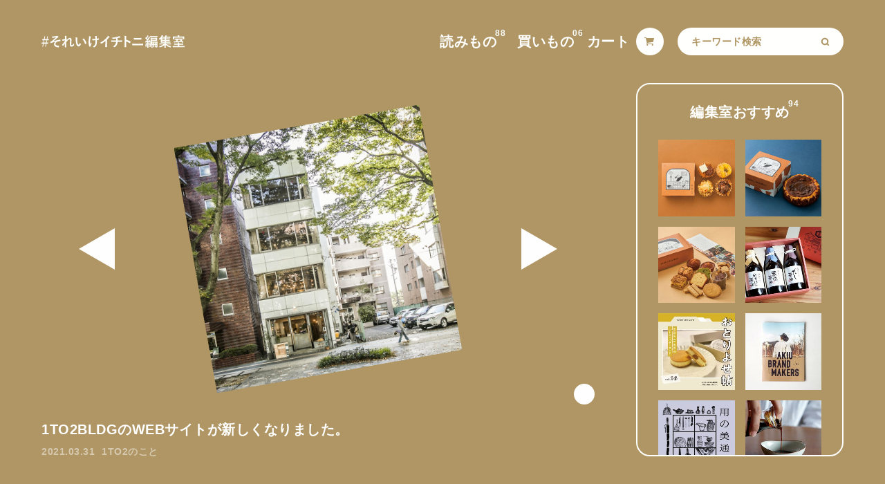

--- FILE ---
content_type: text/html; charset=UTF-8
request_url: https://1to2.jp/news/detail/1751/
body_size: 20256
content:
<!DOCTYPE html>
<html lang="ja">
<head>
<meta charset="utf-8">






<title>1TO2BLDGのWEBサイトが新しくなりました。｜お知らせ｜それいけイチトニ編集室</title>



<meta http-equiv="X-UA-Compatible" content="IE=edge">
<meta name="format-detection" content="telephone=no">
<meta name="description" content="イチトニ編集室は、様々なヒト・モノ・コトにまつわる「一歩目二歩目」をテーマにご紹介していくWEBメディアです。1TO2 BLDGのスタッフが編集者となり、個人や事業者の昔から現在、新しく生まれたモノや古くから続くモノなどをご紹介していきます。">
<meta name="keywords" content="イチトニ編集室,イチトニビル,デザイン,ブランディング">
<meta name="viewport" content="width=device-width,initial-scale=1,minimum-scale=1,maximum-scale=2,user-scalable=no">
<meta property="og:site_name" content="それいけイチトニ編集室">
<meta property="og:description" content="イチトニ編集室は、様々なヒト・モノ・コトにまつわる「一歩目二歩目」をテーマにご紹介していくWEBメディアです。1TO2 BLDGのスタッフが編集者となり、個人や事業者の昔から現在、新しく生まれたモノや古くから続くモノなどをご紹介していきます。">
<meta property="og:image" content="https://1to2.jp/henshushitsu/wp-content/themes/henshushitsu/img/fb_thumbnail.png?202108">
<link rel="apple-touch-icon" href="https://1to2.jp/henshushitsu/wp-content/themes/henshushitsu/img/apple-touch-icon.png">
<link rel="icon" type="image/x-icon" href="https://1to2.jp/henshushitsu/wp-content/themes/henshushitsu/img/favicon.ico">
<meta name="twitter:card" content="summary_large_image">
<meta property="og:url" content="https://1to2.jp">
<meta property="og:title" content="それいけイチトニ編集室">
<meta property="og:description" content="イチトニ編集室は、様々なヒト・モノ・コトにまつわる「一歩目二歩目」をテーマにご紹介していくWEBメディアです。1TO2 BLDGのスタッフが編集者となり、個人や事業者の昔から現在、新しく生まれたモノや古くから続くモノなどをご紹介していきます。">
<meta property="og:image" content="https://1to2.jp/henshushitsu/wp-content/themes/henshushitsu/img/fb_thumbnail.png?202108">
<link rel="canonical" href="https://1to2.jp">
<link rel='dns-prefetch' href='//ajax.googleapis.com'>
<link rel="stylesheet" type="text/css" href="https://1to2.jp/henshushitsu/wp-content/themes/henshushitsu/style.min.css?202304">
<link rel="stylesheet" type="text/css" href="https://1to2.jp/henshushitsu/wp-content/themes/henshushitsu/common.min.css?202109">
<meta name='robots' content='max-image-preview:large' />
<style id='classic-theme-styles-inline-css' type='text/css'>
/*! This file is auto-generated */
.wp-block-button__link{color:#fff;background-color:#32373c;border-radius:9999px;box-shadow:none;text-decoration:none;padding:calc(.667em + 2px) calc(1.333em + 2px);font-size:1.125em}.wp-block-file__button{background:#32373c;color:#fff;text-decoration:none}
</style>
<style id='global-styles-inline-css' type='text/css'>
body{--wp--preset--color--black: #000000;--wp--preset--color--cyan-bluish-gray: #abb8c3;--wp--preset--color--white: #ffffff;--wp--preset--color--pale-pink: #f78da7;--wp--preset--color--vivid-red: #cf2e2e;--wp--preset--color--luminous-vivid-orange: #ff6900;--wp--preset--color--luminous-vivid-amber: #fcb900;--wp--preset--color--light-green-cyan: #7bdcb5;--wp--preset--color--vivid-green-cyan: #00d084;--wp--preset--color--pale-cyan-blue: #8ed1fc;--wp--preset--color--vivid-cyan-blue: #0693e3;--wp--preset--color--vivid-purple: #9b51e0;--wp--preset--gradient--vivid-cyan-blue-to-vivid-purple: linear-gradient(135deg,rgba(6,147,227,1) 0%,rgb(155,81,224) 100%);--wp--preset--gradient--light-green-cyan-to-vivid-green-cyan: linear-gradient(135deg,rgb(122,220,180) 0%,rgb(0,208,130) 100%);--wp--preset--gradient--luminous-vivid-amber-to-luminous-vivid-orange: linear-gradient(135deg,rgba(252,185,0,1) 0%,rgba(255,105,0,1) 100%);--wp--preset--gradient--luminous-vivid-orange-to-vivid-red: linear-gradient(135deg,rgba(255,105,0,1) 0%,rgb(207,46,46) 100%);--wp--preset--gradient--very-light-gray-to-cyan-bluish-gray: linear-gradient(135deg,rgb(238,238,238) 0%,rgb(169,184,195) 100%);--wp--preset--gradient--cool-to-warm-spectrum: linear-gradient(135deg,rgb(74,234,220) 0%,rgb(151,120,209) 20%,rgb(207,42,186) 40%,rgb(238,44,130) 60%,rgb(251,105,98) 80%,rgb(254,248,76) 100%);--wp--preset--gradient--blush-light-purple: linear-gradient(135deg,rgb(255,206,236) 0%,rgb(152,150,240) 100%);--wp--preset--gradient--blush-bordeaux: linear-gradient(135deg,rgb(254,205,165) 0%,rgb(254,45,45) 50%,rgb(107,0,62) 100%);--wp--preset--gradient--luminous-dusk: linear-gradient(135deg,rgb(255,203,112) 0%,rgb(199,81,192) 50%,rgb(65,88,208) 100%);--wp--preset--gradient--pale-ocean: linear-gradient(135deg,rgb(255,245,203) 0%,rgb(182,227,212) 50%,rgb(51,167,181) 100%);--wp--preset--gradient--electric-grass: linear-gradient(135deg,rgb(202,248,128) 0%,rgb(113,206,126) 100%);--wp--preset--gradient--midnight: linear-gradient(135deg,rgb(2,3,129) 0%,rgb(40,116,252) 100%);--wp--preset--font-size--small: 13px;--wp--preset--font-size--medium: 20px;--wp--preset--font-size--large: 36px;--wp--preset--font-size--x-large: 42px;--wp--preset--spacing--20: 0.44rem;--wp--preset--spacing--30: 0.67rem;--wp--preset--spacing--40: 1rem;--wp--preset--spacing--50: 1.5rem;--wp--preset--spacing--60: 2.25rem;--wp--preset--spacing--70: 3.38rem;--wp--preset--spacing--80: 5.06rem;--wp--preset--shadow--natural: 6px 6px 9px rgba(0, 0, 0, 0.2);--wp--preset--shadow--deep: 12px 12px 50px rgba(0, 0, 0, 0.4);--wp--preset--shadow--sharp: 6px 6px 0px rgba(0, 0, 0, 0.2);--wp--preset--shadow--outlined: 6px 6px 0px -3px rgba(255, 255, 255, 1), 6px 6px rgba(0, 0, 0, 1);--wp--preset--shadow--crisp: 6px 6px 0px rgba(0, 0, 0, 1);}:where(.is-layout-flex){gap: 0.5em;}:where(.is-layout-grid){gap: 0.5em;}body .is-layout-flow > .alignleft{float: left;margin-inline-start: 0;margin-inline-end: 2em;}body .is-layout-flow > .alignright{float: right;margin-inline-start: 2em;margin-inline-end: 0;}body .is-layout-flow > .aligncenter{margin-left: auto !important;margin-right: auto !important;}body .is-layout-constrained > .alignleft{float: left;margin-inline-start: 0;margin-inline-end: 2em;}body .is-layout-constrained > .alignright{float: right;margin-inline-start: 2em;margin-inline-end: 0;}body .is-layout-constrained > .aligncenter{margin-left: auto !important;margin-right: auto !important;}body .is-layout-constrained > :where(:not(.alignleft):not(.alignright):not(.alignfull)){max-width: var(--wp--style--global--content-size);margin-left: auto !important;margin-right: auto !important;}body .is-layout-constrained > .alignwide{max-width: var(--wp--style--global--wide-size);}body .is-layout-flex{display: flex;}body .is-layout-flex{flex-wrap: wrap;align-items: center;}body .is-layout-flex > *{margin: 0;}body .is-layout-grid{display: grid;}body .is-layout-grid > *{margin: 0;}:where(.wp-block-columns.is-layout-flex){gap: 2em;}:where(.wp-block-columns.is-layout-grid){gap: 2em;}:where(.wp-block-post-template.is-layout-flex){gap: 1.25em;}:where(.wp-block-post-template.is-layout-grid){gap: 1.25em;}.has-black-color{color: var(--wp--preset--color--black) !important;}.has-cyan-bluish-gray-color{color: var(--wp--preset--color--cyan-bluish-gray) !important;}.has-white-color{color: var(--wp--preset--color--white) !important;}.has-pale-pink-color{color: var(--wp--preset--color--pale-pink) !important;}.has-vivid-red-color{color: var(--wp--preset--color--vivid-red) !important;}.has-luminous-vivid-orange-color{color: var(--wp--preset--color--luminous-vivid-orange) !important;}.has-luminous-vivid-amber-color{color: var(--wp--preset--color--luminous-vivid-amber) !important;}.has-light-green-cyan-color{color: var(--wp--preset--color--light-green-cyan) !important;}.has-vivid-green-cyan-color{color: var(--wp--preset--color--vivid-green-cyan) !important;}.has-pale-cyan-blue-color{color: var(--wp--preset--color--pale-cyan-blue) !important;}.has-vivid-cyan-blue-color{color: var(--wp--preset--color--vivid-cyan-blue) !important;}.has-vivid-purple-color{color: var(--wp--preset--color--vivid-purple) !important;}.has-black-background-color{background-color: var(--wp--preset--color--black) !important;}.has-cyan-bluish-gray-background-color{background-color: var(--wp--preset--color--cyan-bluish-gray) !important;}.has-white-background-color{background-color: var(--wp--preset--color--white) !important;}.has-pale-pink-background-color{background-color: var(--wp--preset--color--pale-pink) !important;}.has-vivid-red-background-color{background-color: var(--wp--preset--color--vivid-red) !important;}.has-luminous-vivid-orange-background-color{background-color: var(--wp--preset--color--luminous-vivid-orange) !important;}.has-luminous-vivid-amber-background-color{background-color: var(--wp--preset--color--luminous-vivid-amber) !important;}.has-light-green-cyan-background-color{background-color: var(--wp--preset--color--light-green-cyan) !important;}.has-vivid-green-cyan-background-color{background-color: var(--wp--preset--color--vivid-green-cyan) !important;}.has-pale-cyan-blue-background-color{background-color: var(--wp--preset--color--pale-cyan-blue) !important;}.has-vivid-cyan-blue-background-color{background-color: var(--wp--preset--color--vivid-cyan-blue) !important;}.has-vivid-purple-background-color{background-color: var(--wp--preset--color--vivid-purple) !important;}.has-black-border-color{border-color: var(--wp--preset--color--black) !important;}.has-cyan-bluish-gray-border-color{border-color: var(--wp--preset--color--cyan-bluish-gray) !important;}.has-white-border-color{border-color: var(--wp--preset--color--white) !important;}.has-pale-pink-border-color{border-color: var(--wp--preset--color--pale-pink) !important;}.has-vivid-red-border-color{border-color: var(--wp--preset--color--vivid-red) !important;}.has-luminous-vivid-orange-border-color{border-color: var(--wp--preset--color--luminous-vivid-orange) !important;}.has-luminous-vivid-amber-border-color{border-color: var(--wp--preset--color--luminous-vivid-amber) !important;}.has-light-green-cyan-border-color{border-color: var(--wp--preset--color--light-green-cyan) !important;}.has-vivid-green-cyan-border-color{border-color: var(--wp--preset--color--vivid-green-cyan) !important;}.has-pale-cyan-blue-border-color{border-color: var(--wp--preset--color--pale-cyan-blue) !important;}.has-vivid-cyan-blue-border-color{border-color: var(--wp--preset--color--vivid-cyan-blue) !important;}.has-vivid-purple-border-color{border-color: var(--wp--preset--color--vivid-purple) !important;}.has-vivid-cyan-blue-to-vivid-purple-gradient-background{background: var(--wp--preset--gradient--vivid-cyan-blue-to-vivid-purple) !important;}.has-light-green-cyan-to-vivid-green-cyan-gradient-background{background: var(--wp--preset--gradient--light-green-cyan-to-vivid-green-cyan) !important;}.has-luminous-vivid-amber-to-luminous-vivid-orange-gradient-background{background: var(--wp--preset--gradient--luminous-vivid-amber-to-luminous-vivid-orange) !important;}.has-luminous-vivid-orange-to-vivid-red-gradient-background{background: var(--wp--preset--gradient--luminous-vivid-orange-to-vivid-red) !important;}.has-very-light-gray-to-cyan-bluish-gray-gradient-background{background: var(--wp--preset--gradient--very-light-gray-to-cyan-bluish-gray) !important;}.has-cool-to-warm-spectrum-gradient-background{background: var(--wp--preset--gradient--cool-to-warm-spectrum) !important;}.has-blush-light-purple-gradient-background{background: var(--wp--preset--gradient--blush-light-purple) !important;}.has-blush-bordeaux-gradient-background{background: var(--wp--preset--gradient--blush-bordeaux) !important;}.has-luminous-dusk-gradient-background{background: var(--wp--preset--gradient--luminous-dusk) !important;}.has-pale-ocean-gradient-background{background: var(--wp--preset--gradient--pale-ocean) !important;}.has-electric-grass-gradient-background{background: var(--wp--preset--gradient--electric-grass) !important;}.has-midnight-gradient-background{background: var(--wp--preset--gradient--midnight) !important;}.has-small-font-size{font-size: var(--wp--preset--font-size--small) !important;}.has-medium-font-size{font-size: var(--wp--preset--font-size--medium) !important;}.has-large-font-size{font-size: var(--wp--preset--font-size--large) !important;}.has-x-large-font-size{font-size: var(--wp--preset--font-size--x-large) !important;}
.wp-block-navigation a:where(:not(.wp-element-button)){color: inherit;}
:where(.wp-block-post-template.is-layout-flex){gap: 1.25em;}:where(.wp-block-post-template.is-layout-grid){gap: 1.25em;}
:where(.wp-block-columns.is-layout-flex){gap: 2em;}:where(.wp-block-columns.is-layout-grid){gap: 2em;}
.wp-block-pullquote{font-size: 1.5em;line-height: 1.6;}
</style>
<!-- Google tag (gtag.js) -->
<script async src="https://www.googletagmanager.com/gtag/js?id=G-146YPTZYZN"></script>
<script>
  window.dataLayer = window.dataLayer || [];
  function gtag(){dataLayer.push(arguments);}
  gtag('js', new Date());

  gtag('config', 'G-146YPTZYZN');
</script>
</head>






<body class="color_target color_back change_back" style="background:#af9664;">



<!--/WRAP/-->
<div class="wrap color_white">



	<!--/RATIO/-->
	<div class="ratio">
		<div class="ratio_inner">
			<div class="ratio_img">
				<div class="ratio_img_inner"><img src="https://1to2.jp/henshushitsu/wp-content/themes/henshushitsu/img/transparent_img0.png"></div>			
			</div>		
		</div>			
	</div>



	<!--/LOADING/-->
	<div class="loading">
		<div class="loading_inner"></div>
	</div>



	<!--/PSEUDO/-->
	<div class="pseudo fix_h none">
		<div class="pseudo_inner">
			<div class="pseudo_img">
				<div class="pseudo_img_inner"></div>			
			</div>		
		</div>
	</div>



	


	<!--/HEADER/-->
	<div class="header">
		<div class="header_inner">
			<div class="header_bg color_target color_back change_back"></div>	
			<div class="header_logo"><a href="https://1to2.jp/" class="link"><svg viewBox="0 0 230 20"><path d="M9.504,6.177h2.44l-0.453,2.008h-2.42l-0.693,3.434h2.551l-0.475,2.008H7.99l-0.971,4.667H5.915l0.973-4.667H3.585 L2.57,18.294H1.468l0.994-4.667H0l0.475-2.008H2.85l0.712-3.434H1.015l0.476-2.008h2.482l0.948-4.646h1.104L5.074,6.177h3.304 l0.975-4.646h1.101L9.504,6.177z M4.642,8.186L3.93,11.619h3.367L7.99,8.186H4.642z M22.787,10.195 c-3.217,0.84-5.271,1.616-7.107,2.266c-0.151,0.064-0.475,0.236-0.625,0.236c-0.108,0-0.324-0.151-0.432-0.433 c-0.217-0.431-0.453-1.034-0.713-1.77c0.477-0.129,0.668-0.194,1.124-0.344c0.41-0.171,1.123-0.562,2.072-1.275 c1.86-1.446,3.89-3.394,6.156-5.66c-1.317,0.367-2.483,0.583-3.843,0.842c-0.323,0.065-0.496,0.086-0.819,0.173 c-0.199,0.063-0.415,0.215-0.609,0.215c-0.195,0-0.367-0.195-0.519-0.476c-0.194-0.345-0.497-1.165-0.775-2.136 c0.712,0.064,1.425,0.086,2.14,0.044c1.448-0.109,3.022-0.368,4.924-0.649c0.581-0.087,0.842-0.195,1.143-0.367 c0.151-0.107,0.28-0.152,0.41-0.152c0.194,0,0.324,0.108,0.586,0.323c0.323,0.26,0.731,0.669,1.055,1.081 c0.173,0.216,0.26,0.41,0.26,0.604c0,0.217-0.13,0.368-0.392,0.497c-0.322,0.195-0.601,0.389-0.885,0.648 c-2.243,1.987-4.079,3.587-6.539,5.444l0.042,0.064c3.562-1.036,6.519-1.727,10.41-2.375c0.28-0.042,0.367,0.109,0.411,0.347 c0.089,0.323,0.195,0.95,0.237,1.749c0.021,0.215-0.107,0.279-0.344,0.3c-1.597,0.109-2.703,0.261-4.021,0.695 c-2.505,0.86-3.691,2.395-3.691,3.949c0,2.076,2.266,2.701,5.396,2.701c0.216,0,0.347,0.108,0.323,0.389 c-0.041,0.539-0.216,1.426-0.277,1.813c-0.046,0.346-0.175,0.477-0.478,0.477c-0.407,0-0.905-0.066-1.425-0.131 c-4.058-0.409-5.829-2.267-5.829-4.882c0-1.383,0.864-3.174,2.634-4.167V10.195z M37.691,2.892c0-0.799-0.042-1.446-0.216-2.095 c0.927,0.087,1.836,0.196,2.485,0.41c0.345,0.086,0.452,0.216,0.452,0.432c0,0.129-0.067,0.258-0.149,0.409 c-0.108,0.197-0.152,0.455-0.195,1.058C40.021,3.821,40,4.274,39.959,5.267c0.302,0.149,0.602,0.323,0.817,0.476 c0.131,0.086,0.194,0.193,0.194,0.305c0,0.064-0.042,0.151-0.106,0.238c-0.412,0.668-0.777,1.338-1.124,2.05v0.108 c0.691-0.776,1.167-1.272,2.011-2.092c1.704-1.625,2.893-2.121,3.906-2.121c1.619,0,2.592,1.08,2.592,2.875 c0,0.625-0.02,1.943-0.17,3.929c-0.107,1.986-0.216,2.957-0.216,3.627c0,1.08,0.259,1.234,0.797,1.234 c0.475,0,1.059-0.326,1.597-0.781c0.326-0.279,0.758-0.756,1.297-1.812c0.28,0.775,0.454,1.166,0.799,1.619 c0.152,0.193,0.234,0.324,0.234,0.496c0,0.107-0.04,0.217-0.147,0.37c-0.909,1.274-2.289,2.483-4.146,2.483 c-1.859,0-2.766-1.059-2.766-3.308c0-0.582,0.063-1.791,0.17-3.628c0.108-1.899,0.153-2.611,0.153-3.539 c0-0.95-0.238-1.425-0.67-1.425c-0.625,0-1.36,0.454-2.421,1.404c-0.883,0.863-1.898,1.878-3.022,3.172 c0.023,2.722,0.087,5.834,0.087,8.187c0,0.195-0.087,0.303-0.301,0.303c-0.282,0.045-1.125,0.088-1.708,0.088 c-0.216,0-0.301-0.108-0.301-0.369c0-1.965,0-4.234,0.064-6.178c-0.842,1.316-1.703,2.656-2.502,3.891 c-0.087,0.15-0.154,0.216-0.241,0.216c-0.061,0-0.148-0.044-0.257-0.109c-0.347-0.216-1.038-0.821-1.339-1.209 c-0.086-0.089-0.13-0.155-0.13-0.241c0-0.129,0.088-0.26,0.196-0.367c1.791-2.289,2.914-3.822,4.233-5.677 c0-0.541,0-0.95,0.02-1.469c-0.735,0.194-1.791,0.519-2.588,0.862c-0.194,0.087-0.413,0.304-0.63,0.304 c-0.171,0-0.322-0.129-0.43-0.347c-0.302-0.496-0.539-1.143-0.841-1.985c0.604-0.021,0.968-0.087,1.574-0.195 c0.736-0.173,1.943-0.475,3.045-0.824V2.892z M57.469,3.95c0.198,0.085,0.35,0.237,0.35,0.389c0,0.127-0.065,0.343-0.173,0.602 c-0.087,0.261-0.2,1.194-0.2,2.121c0,1.382,0.044,2.936,0.396,4.922c0.301,1.706,0.862,3.174,1.769,3.174 c0.691,0,1.232-0.754,2.073-3c0.475,0.755,0.951,1.25,1.382,1.662c0.258,0.238,0.258,0.496,0.149,0.8 c-0.823,2.204-2.157,3.372-3.67,3.372c-1.684,0-3.458-1.988-4.042-5.641c-0.342-2.051-0.516-4.296-0.516-6.282 c0-1.19-0.046-1.839-0.261-2.833C55.765,3.368,56.822,3.625,57.469,3.95z M67.496,5.311c0.087-0.044,0.17-0.086,0.236-0.086 c0.085,0,0.151,0.042,0.239,0.129c1.965,1.708,3.689,4.689,4.227,7.389c0.068,0.279-0.06,0.365-0.236,0.474 c-0.56,0.367-1.101,0.67-1.681,0.862c-0.259,0.09-0.411,0.023-0.454-0.237c-0.734-3.086-1.837-5.332-4.042-7.534 C66.607,5.785,67.146,5.481,67.496,5.311z M79.213,17.645c0,0.151-0.064,0.217-0.279,0.303c-0.647,0.281-1.037,0.39-1.492,0.455 c-0.257,0.043-0.366-0.023-0.501-0.281c-0.689-1.383-1.273-4.451-1.273-6.697c0-1.749,0.194-3.734,0.65-6.913 c0.127-0.994,0.234-1.964,0.234-3.217c0.999,0.237,1.713,0.475,2.273,0.754c0.346,0.174,0.478,0.326,0.478,0.477 c0,0.085,0,0.193-0.132,0.432c-0.106,0.28-0.261,0.864-0.409,1.598c-0.412,2.334-0.822,4.581-0.822,6.48 c0,1.381,0.043,2.613,0.217,3.411c0.541-1.144,0.928-1.878,1.447-3.088c0.3,0.821,0.497,1.103,0.713,1.446 c0.127,0.15,0.193,0.281,0.193,0.411c0,0.151-0.045,0.28-0.258,0.712c-0.583,1.294-0.758,1.883-0.973,2.64 c-0.043,0.171-0.065,0.408-0.065,0.56V17.645z M86.682,7.86c-1.141,0.087-1.962,0.13-2.588,0.13c-0.455,0.022-1.014,0.022-1.812,0 c-0.304,0-0.477-0.108-0.498-0.345c-0.088-0.432-0.13-1.015-0.237-1.968c0.797,0.086,1.876,0.107,2.677,0.107 c0.605,0,1.619-0.021,2.396-0.086c-0.044-1.081-0.044-2.051-0.132-2.872c-0.086-0.756-0.148-1.187-0.365-1.771 c1.292,0.043,2.309,0.151,2.808,0.303c0.235,0.065,0.343,0.172,0.343,0.344c0,0.152-0.064,0.282-0.152,0.431 c-0.063,0.131-0.107,0.476-0.107,0.908v2.396c0.929-0.127,1.858-0.278,2.764-0.474c0.259-0.067,0.366-0.023,0.389,0.196 c0.085,0.539,0.129,1.061,0.173,1.622c0.021,0.28-0.088,0.367-0.281,0.39c-1.037,0.193-1.985,0.323-2.979,0.43l0.021,3.325 c0.02,2.009-0.326,3.735-0.951,5.013c-0.669,1.425-1.771,2.57-3.107,3.347c-0.243,0.151-0.388,0.196-0.544,0.196 c-0.169,0-0.255,0-0.429-0.196c-0.388-0.346-0.951-0.712-1.682-1.058c2.031-1.079,2.998-2.074,3.648-3.586 c0.475-1.103,0.691-2.57,0.67-4.816L86.682,7.86z M105.27,14.209c0,1.488,0.025,2.767,0.069,4.494 c0.021,0.281-0.088,0.367-0.322,0.367c-0.696,0.044-1.471,0.044-2.163,0c-0.236,0-0.323-0.086-0.303-0.344 c0.023-1.557,0.088-2.96,0.088-4.432V9.266c-1.901,1.596-4.21,3.238-5.938,4.143c-0.107,0.066-0.22,0.088-0.328,0.088 c-0.171,0-0.3-0.063-0.454-0.215c-0.498-0.498-1.208-0.93-1.854-1.273c2.981-1.534,4.818-2.787,6.803-4.428 c1.707-1.403,3.261-2.917,4.599-4.516c0.733-0.864,1.021-1.295,1.366-2.224c0.971,0.54,1.92,1.124,2.396,1.512 c0.129,0.086,0.172,0.215,0.172,0.323c0,0.174-0.129,0.367-0.304,0.476c-0.367,0.238-0.711,0.561-1.293,1.188 c-0.843,1.014-1.646,1.86-2.534,2.723V14.209z M119.956,8.336c0-0.69-0.022-1.554-0.042-2.181c-0.023-0.284-0.046-0.565-0.109-0.995 c-1.424,0.256-3.453,0.583-5.12,0.69c-0.32,0.044-0.451-0.238-0.535-0.475c-0.217-0.435-0.519-0.886-1.104-1.49 c2.697-0.13,4.384-0.412,6.414-0.8c1.497-0.323,2.574-0.561,3.571-0.929c1.014-0.388,1.381-0.605,1.857-0.971 c0.734,0.54,1.421,1.079,1.765,1.511c0.177,0.172,0.283,0.367,0.283,0.604c0,0.237-0.216,0.28-0.559,0.302 c-0.451,0.065-0.909,0.26-1.362,0.366c-1.317,0.369-2.632,0.693-3.908,0.952c0.563,0.062,1.059,0.15,1.406,0.28 c0.173,0.042,0.278,0.151,0.278,0.302c0,0.109-0.064,0.216-0.129,0.367c-0.083,0.199-0.128,0.415-0.149,0.737 c-0.023,0.475-0.023,0.972-0.023,1.707h2.676c1.361,0,3.199-0.108,4.168-0.15c0.214,0,0.214,0.108,0.237,0.345 c0.044,0.561,0.02,1.23,0,1.728c-0.023,0.302-0.023,0.388-0.28,0.388c-1.359-0.043-2.61-0.065-4.187-0.065h-2.656 c-0.173,1.835-0.477,3.131-1.079,4.34c-0.766,1.603-2.038,3.114-3.441,4.041c-0.131,0.089-0.238,0.151-0.366,0.151 c-0.108,0-0.24-0.043-0.39-0.129c-0.777-0.41-1.573-0.669-2.292-0.821c2.163-1.272,3.155-2.375,4.04-3.997 c0.562-1.102,0.862-2.246,0.948-3.585h-3.839c-0.788,0-2.377,0-3.434,0.087c-0.282,0.022-0.346-0.152-0.41-0.496 c-0.107-0.411-0.217-1.297-0.217-1.965c1.532,0.129,3.129,0.15,4.19,0.15H119.956z M136.103,7.149 c2.638,0.819,4.738,1.663,6.873,2.938c0.24,0.126,0.349,0.277,0.24,0.559c-0.281,0.712-0.626,1.382-0.93,1.879 c-0.086,0.15-0.172,0.236-0.281,0.236c-0.065,0-0.147-0.02-0.234-0.107c-1.995-1.273-3.937-2.224-5.689-2.764v4.772 c0,1.407,0.041,2.682,0.089,4.236c0.02,0.258-0.089,0.322-0.391,0.322c-0.624,0.045-1.296,0.045-1.918,0 c-0.304,0-0.412-0.064-0.412-0.322c0.064-1.598,0.085-2.872,0.085-4.256V4.013c0-1.617-0.065-2.331-0.215-3.194 c0.992,0.065,2.071,0.174,2.7,0.344c0.298,0.066,0.406,0.196,0.406,0.368c0,0.13-0.062,0.303-0.167,0.496 c-0.156,0.283-0.156,0.823-0.156,2.031V7.149z M150.173,16.092c-1.402,0-2.825,0.021-3.885,0.107c-0.217,0-0.282-0.13-0.322-0.411 c-0.088-0.5-0.134-1.233-0.196-2.38c1.556,0.111,3.11,0.132,4.471,0.132h7.86c2.436,0,3.903-0.065,4.896-0.107 c0.282,0,0.348,0.107,0.348,0.388c0.043,0.604,0.043,1.275,0,1.877c0,0.329-0.046,0.457-0.323,0.457 c-1.037-0.041-3.264-0.062-4.772-0.062H150.173z M152.159,6.911c-1.36,0-2.311,0.044-3.306,0.086c-0.214,0-0.279-0.127-0.3-0.453 c-0.105-0.673-0.13-1.408-0.13-2.293c1.36,0.108,2.375,0.132,3.671,0.132h4.272c1.663,0,3-0.065,3.93-0.108 c0.175,0,0.239,0.108,0.239,0.363c0.044,0.629,0.044,1.298,0,1.928c-0.023,0.304-0.064,0.411-0.28,0.411 c-1.057-0.044-2.439-0.065-3.822-0.065H152.159z M167.504,13.82c0.021-0.412,0.04-0.82,0.021-1.338 c0.604,0.086,1.208,0.193,1.552,0.279c0.239,0.066,0.326,0.151,0.326,0.26c0,0.107-0.045,0.215-0.108,0.323 c-0.067,0.13-0.085,0.41-0.108,0.757c-0.109,1.445-0.346,2.811-0.733,4.02c-0.107,0.344-0.175,0.517-0.304,0.517 c-0.108,0-0.233-0.085-0.474-0.28c-0.302-0.236-0.798-0.475-1.014-0.562C167.134,16.59,167.396,15.246,167.504,13.82z  M173.246,7.277c0.26-0.105,0.302-0.042,0.387,0.151c0.541,1.21,0.909,2.525,1.187,3.757c0.066,0.217,0.023,0.26-0.232,0.346 l-1.039,0.303c-0.28,0.086-0.345,0.064-0.392-0.215c-0.062-0.238-0.106-0.498-0.15-0.757c-0.406,0.065-0.774,0.108-1.164,0.152v5.92 c0,1.986,0.043,2.72,0.043,2.828c0,0.216-0.021,0.238-0.259,0.238h-1.599c-0.216,0-0.236-0.022-0.236-0.238 c0-0.131,0.042-0.842,0.042-2.828v-5.748l-1.358,0.107c-0.392,0.022-0.69,0.088-0.822,0.174c-0.108,0.064-0.194,0.109-0.345,0.109 c-0.106,0-0.216-0.131-0.26-0.367c-0.13-0.605-0.215-1.147-0.299-1.816c0.58,0.022,1.081,0.022,1.553,0.022 c0.432-0.562,0.84-1.122,1.233-1.705c-0.824-1.059-1.688-2.056-2.676-3.029c-0.177-0.127-0.155-0.192,0.039-0.431l0.863-1.058 c0.172-0.194,0.193-0.194,0.346-0.022c0.13,0.152,0.28,0.281,0.409,0.411c0.41-0.647,0.778-1.382,1.188-2.289 c0.192-0.453,0.322-0.82,0.432-1.231c0.583,0.24,1.145,0.455,1.683,0.713c0.216,0.109,0.281,0.218,0.281,0.346 s-0.085,0.216-0.194,0.28c-0.148,0.108-0.235,0.238-0.386,0.518c-0.608,1.123-1.101,2.05-1.75,3.002 c0.303,0.345,0.604,0.668,0.906,1.034c0.452-0.754,0.887-1.511,1.295-2.223c0.238-0.431,0.454-0.907,0.605-1.337 c0.579,0.214,1.163,0.496,1.662,0.797c0.216,0.109,0.28,0.174,0.28,0.302c0,0.152-0.087,0.26-0.257,0.346 c-0.219,0.128-0.328,0.302-0.649,0.821c-1.058,1.688-2.158,3.35-3.173,4.688c0.732-0.021,1.423-0.063,2.094-0.129 c-0.131-0.409-0.283-0.843-0.454-1.23c-0.108-0.237-0.086-0.28,0.238-0.389L173.246,7.277z M186.319,15.374 c0,1.019,0.061,2.034,0.061,2.659c0,0.693-0.169,1.081-0.497,1.361c-0.28,0.215-0.579,0.303-1.145,0.345 c-0.625,0.044-0.644,0.044-0.731-0.625c-0.066-0.499-0.175-0.777-0.349-1.146c0.368,0.023,0.349,0.023,0.52,0.023 c0.303,0,0.41-0.176,0.41-0.628v-1.839h-1.037v1.321c0,1.425,0.041,2.073,0.041,2.224c0,0.216-0.018,0.236-0.233,0.236h-1.144 c-0.217,0-0.239-0.021-0.239-0.236c0-0.15,0.042-0.799,0.042-2.224v-1.321h-1.016v1.321c0,1.425,0.048,2.073,0.048,2.224 c0,0.216-0.024,0.236-0.243,0.236h-1.119c-0.216,0-0.235-0.021-0.235-0.236c0-0.15,0.041-0.799,0.041-2.224v-1.321h-1.042v1.883 c0,1.469,0.042,2.158,0.042,2.289c0,0.217-0.021,0.236-0.238,0.236h-1.271c-0.24,0-0.263-0.02-0.263-0.236 c0-0.131,0.042-0.757,0.042-2.289v-5.466c-0.104,0.886-0.236,1.833-0.384,2.481c-0.35,1.494-0.735,2.832-1.451,4.388 c-0.129,0.28-0.215,0.433-0.341,0.433c-0.108,0-0.239-0.109-0.457-0.304c-0.363-0.346-0.797-0.646-1.124-0.799 c0.5-0.864,0.909-1.749,1.21-2.679c-0.062,0.062-0.107,0.084-0.257,0.129l-0.803,0.219c-0.344,0.086-0.386,0.086-0.407-0.176 c-0.062-0.908-0.236-2.03-0.454-2.893c-0.063-0.238,0-0.26,0.261-0.326l0.841-0.215c0.262-0.065,0.303-0.043,0.344,0.173 c0.283,1.014,0.434,1.642,0.522,2.954c0.192-0.602,0.342-1.205,0.474-1.875c0.325-1.857,0.452-3.626,0.452-5.938 c0-2.162-0.041-3.132-0.041-3.264c0-0.238,0.022-0.259,0.258-0.259c0.108,0,0.797,0.043,2.743,0.043h4.645 c1.925,0,2.637-0.043,2.765-0.043c0.217,0,0.24,0.021,0.24,0.259c0,0.132-0.047,0.431-0.047,1.382v1.603 c0,0.95,0.047,1.273,0.047,1.425c0,0.214-0.023,0.237-0.24,0.237c-0.128,0-0.84-0.044-2.765-0.044h-5.617l-0.065,1.164 c0.28,0.025,0.991,0.044,2.47,0.044h3.971c1.813,0,2.464-0.044,2.591-0.044c0.196,0,0.218,0.025,0.218,0.241 c0,0.129-0.04,0.927-0.04,2.525V15.374z M177.457,2.87c-2.052,0-2.763,0.044-2.894,0.044c-0.239,0-0.259-0.022-0.259-0.239V1.208 c0-0.214,0.02-0.236,0.259-0.236c0.131,0,0.842,0.042,2.894,0.042h5.946c2.048,0,2.762-0.042,2.868-0.042 c0.217,0,0.238,0.022,0.238,0.236v1.468c0,0.217-0.021,0.239-0.238,0.239c-0.106,0-0.82-0.044-2.868-0.044H177.457z M177.219,5.699 v1.473h6.483V5.699H177.219z M179.493,13.906v-2.178h-1.042v2.178H179.493z M182.018,13.906v-2.178h-1.016v2.178H182.018z  M183.551,11.729v2.178h1.037v-2.178H183.551z M192.312,14.812c-1.943,0-2.613,0.044-2.742,0.044c-0.216,0-0.234-0.021-0.234-0.236 v-1.384c0-0.193,0.019-0.215,0.234-0.215c0.129,0,0.799,0.043,2.742,0.043h5.252v-0.109c0-0.343,0-0.731-0.026-1.1h-2.676 c-2.118,0-2.895,0.043-3.022,0.043c-0.216,0-0.237-0.021-0.237-0.258c0-0.131,0.041-0.844,0.041-2.44V5.764 c-0.409,0.414-0.842,0.824-1.274,1.212c-0.213,0.196-0.343,0.282-0.451,0.282c-0.13,0-0.219-0.152-0.368-0.454 c-0.258-0.518-0.561-0.933-0.885-1.257c1.877-1.253,3.218-2.937,3.949-4.21c0.327-0.583,0.456-0.907,0.585-1.337 c0.689,0.126,1.34,0.278,2.03,0.496c0.194,0.062,0.279,0.171,0.279,0.301c0,0.129-0.044,0.216-0.196,0.324 c-0.146,0.128-0.362,0.368-0.58,0.69l-0.367,0.541h3.972c0.244-0.41,0.438-0.777,0.593-1.145c0.149-0.367,0.257-0.711,0.343-1.124 c0.756,0.131,1.426,0.283,2.051,0.454c0.195,0.065,0.263,0.194,0.263,0.303c0,0.13-0.109,0.237-0.218,0.322 c-0.132,0.11-0.32,0.368-0.408,0.54c-0.13,0.24-0.236,0.454-0.367,0.649h3.282c2.094,0,2.782-0.043,2.936-0.043 c0.212,0,0.234,0.021,0.234,0.215v1.273c0,0.238-0.022,0.26-0.234,0.26c-0.153,0-0.842-0.044-2.936-0.044h-3.738v1.08h2.721 c2.073,0,2.784-0.043,2.919-0.043c0.233,0,0.254,0.023,0.254,0.238v1.084c0,0.216-0.021,0.236-0.254,0.236 c-0.135,0-0.846-0.042-2.919-0.042h-2.721v1.08h2.721c2.073,0,2.784-0.043,2.919-0.043c0.233,0,0.254,0.022,0.254,0.239v1.056 c0,0.216-0.021,0.238-0.254,0.238c-0.135,0-0.846-0.043-2.919-0.043h-2.721v1.145h3.93c2.116,0,2.852-0.042,2.979-0.042 c0.215,0,0.241,0.019,0.241,0.235v1.21c0,0.236-0.026,0.258-0.241,0.258c-0.127,0-0.862-0.043-2.979-0.043h-4.165l-0.065,0.129 c-0.063,0.131-0.063,0.39-0.063,0.951v0.129h5.459c1.943,0,2.613-0.043,2.742-0.043c0.214,0,0.241,0.021,0.241,0.215v1.384 c0,0.216-0.027,0.236-0.241,0.236c-0.129,0-0.799-0.044-2.742-0.044h-4.06c2.009,1.342,4.429,2.185,7.475,2.726 c-0.392,0.431-0.651,0.927-0.843,1.446c-0.174,0.433-0.237,0.582-0.436,0.582c-0.129,0-0.257-0.041-0.491-0.107 c-2.939-0.885-5.378-2.158-7.15-3.824c0,2.398,0.087,3.651,0.087,4.104c0,0.218-0.021,0.238-0.216,0.238h-1.864 c-0.195,0-0.216-0.021-0.216-0.238c0-0.453,0.064-1.661,0.087-4.042c-1.707,1.711-4.3,2.918-6.995,3.72 c-0.24,0.065-0.387,0.13-0.518,0.13c-0.196,0-0.282-0.152-0.433-0.562c-0.176-0.475-0.431-0.928-0.778-1.318 c2.894-0.646,5.226-1.467,7.17-2.854H192.312z M198.122,5.093v-1.08h-4.361v1.08H198.122z M198.122,7.646v-1.08h-4.361v1.08H198.122 z M198.122,10.237V9.093h-4.361v1.145H198.122z M213.655,19.178c-1.9,0-2.569,0.043-2.698,0.043c-0.216,0-0.216-0.021-0.216-0.236 v-1.641c0-0.217,0-0.217,0.216-0.217c0.129,0,0.798,0.022,2.698,0.022h5.447v-1.821h-2.921c-2.093,0-2.829,0.046-2.978,0.046 c-0.216,0-0.241-0.019-0.241-0.233v-1.514c0-0.239,0.025-0.26,0.241-0.26c0.148,0,0.885,0.041,2.978,0.041h2.921 c0-0.796-0.044-1.314-0.126-1.789c0.753,0.021,1.49,0.063,2.244,0.129c0.217,0.021,0.343,0.107,0.343,0.215 c0,0.152-0.062,0.261-0.126,0.411c-0.089,0.172-0.108,0.431-0.108,1.034h3.193c2.117,0,2.851-0.041,2.98-0.041 c0.215,0,0.237,0.021,0.237,0.26v1.514c0,0.215-0.022,0.233-0.237,0.233c-0.13,0-0.863-0.046-2.98-0.046h-3.193v1.821h5.724 c1.921,0,2.588-0.022,2.717-0.022c0.215,0,0.215,0,0.215,0.217v1.641c0,0.215,0,0.236-0.215,0.236c-0.129,0-0.796-0.043-2.717-0.043 H213.655z M226.466,1.943c1.965,0,2.678-0.045,2.83-0.045c0.215,0,0.235,0.022,0.235,0.259c0,0.108-0.044,0.453-0.044,0.994v0.841 c0,1.792,0.044,2.099,0.044,2.229c0,0.214-0.021,0.236-0.235,0.236h-1.729c-0.238,0-0.26-0.022-0.26-0.236V3.886h-13.973v2.335 c0,0.214-0.021,0.236-0.24,0.236h-1.727c-0.241,0-0.261-0.022-0.261-0.236c0-0.13,0.045-0.437,0.045-2.229v-0.69 c0-0.692-0.045-1.037-0.045-1.145c0-0.237,0.02-0.259,0.261-0.259c0.131,0,0.841,0.045,2.829,0.045h4.861v-0.26 c0-0.604-0.041-1.125-0.149-1.62c0.802,0.021,1.576,0.064,2.312,0.13c0.217,0.022,0.343,0.11,0.343,0.238 c0,0.151-0.062,0.259-0.126,0.411c-0.089,0.172-0.108,0.432-0.108,0.862v0.24H226.466z M216.873,7.192 c-1.791,0-2.506,0.044-2.654,0.044c-0.215,0-0.239-0.022-0.239-0.239v-1.45c0-0.216,0.024-0.236,0.239-0.236 c0.148,0,0.863,0.042,2.654,0.042h6.916c1.789,0,2.508-0.042,2.634-0.042c0.217,0,0.238,0.021,0.238,0.236v1.45 c0,0.217-0.021,0.239-0.238,0.239c-0.126,0-0.711-0.022-2.07-0.044l0.085,0.066c1.141,0.906,2.479,2.287,3.494,3.517 c0.155,0.195,0.134,0.281-0.105,0.455l-1.207,0.863c-0.109,0.086-0.174,0.107-0.217,0.107c-0.062,0-0.127-0.043-0.195-0.151 l-0.927-1.231c-3.608,0.348-7.542,0.605-11.236,0.735c-0.452,0.022-0.647,0.042-0.777,0.129c-0.086,0.065-0.172,0.107-0.278,0.107 c-0.133,0-0.198-0.085-0.241-0.28c-0.127-0.562-0.257-1.296-0.366-1.921c0.777,0.044,1.512,0.044,2.248,0.044 c0.388,0,0.8,0,1.205-0.022c0.542-0.842,1.039-1.664,1.363-2.419H216.873z M219.602,7.192c-0.452,0.906-0.906,1.683-1.382,2.354 c1.877-0.064,3.802-0.173,5.676-0.302l-1.059-1.016c-0.19-0.173-0.129-0.215,0.132-0.368l1.036-0.668H219.602z" class="color_target color_fill change_fill"></svg></a></div>
			<div class="header_menu">
				<a href="https://1to2.jp/reading/" class="link"><p class="kerning ja0 color_target color_font">読みもの<span class="kerning en0 target_text"><span><span>8</span></span>
<span><span>8</span></span>
</span></p></a>
				<a href="https://1to2.jp/shopping/" class="link"><p class="kerning ja0 color_target color_font">買いもの<span class="kerning en0 target_text"><span><span>0</span></span>
<span><span>6</span></span>
</span></p></a>
			</div>
			<div class="header_cart"><a href="https://kashijikan-shop.jp/cart/#/checkout" target="_blank">
				<p class="kerning ja0 color_target color_font">カート</p>
				<div class="color_target color_back irregular_back"><svg viewBox="0 0 16 16"><path fill="#141414" d="M5.212,13c0,0.555-0.448,1-0.999,1c-0.552,0-1.001-0.445-1.001-1c0-0.553,0.449-1,1.001-1C4.764,12,5.212,12.447,5.212,13z M11.79,12c-0.555,0-1.002,0.447-1.002,1c0,0.555,0.447,1,1.002,1c0.544,0,0.998-0.445,0.998-1C12.788,12.447,12.334,12,11.79,12z M13.895,3.192C13.8,3.071,13.655,3,13.501,3H2.89L2.732,2.377C2.675,2.155,2.476,2,2.247,2H0.5C0.224,2,0,2.224,0,2.5 S0.224,3,0.5,3h1.358l1.709,6.739c-0.001,0.003-0.345,1.659-0.345,1.659c-0.03,0.147,0.007,0.301,0.102,0.417 C3.42,11.933,3.562,12,3.712,12h8.576c0.276,0,0.5-0.224,0.5-0.5s-0.224-0.5-0.5-0.5H4.326c0,0,0.216-1.061,0.217-1.066l7.745-1.072 c0.229,0,0.43-0.156,0.485-0.379l1.213-4.861C14.023,3.472,13.99,3.313,13.895,3.192z" class="color_target color_fill irregular_fill"></svg></div>
			</a></div>
			<div class="header_search"><form method="get" action="https://1to2.jp" class="color_target color_back irregular_back">
	<input name="s" type="text" autocomplete="off" class="color_target color_font irregular_font">
	<p class="kerning ja0 color_target color_font irregular_font">キーワード検索</p>
	<svg viewBox="0 0 14 14"><path d="M7,12.285c1.096,0,2.115-0.336,2.96-0.91l1.476,1.475c0.195,0.195,0.451,0.293,0.707,0.293 s0.512-0.098,0.707-0.293c0.391-0.391,0.391-1.024,0-1.414l-1.475-1.475c0.573-0.845,0.91-1.864,0.91-2.96 c0-2.914-2.371-5.285-5.285-5.285C4.085,1.715,1.713,4.086,1.713,7C1.713,9.914,4.085,12.285,7,12.285z M7,3.715 c1.812,0,3.285,1.474,3.285,3.285c0,0.542-0.145,1.044-0.377,1.496C9.751,8.8,9.561,9.084,9.32,9.322 c-0.239,0.24-0.523,0.431-0.827,0.587C8.043,10.142,7.54,10.285,7,10.285c-1.812,0-3.287-1.474-3.287-3.285 C3.713,5.189,5.188,3.715,7,3.715z" class="color_target color_fill irregular_fill"></svg>
</form></div>
		</div>
	</div>
	
	
	
	<!--/FIX/-->
	<div class="fix">
		<div class="fix_inner">
			<div class="fix_bg color_target color_back change_back"></div>		
			<div class="fix_menu">
				<a href="javascript:void(0);" class="menu_link"><p class="kerning ja0 color_target color_font">検索</p></a>
				<a href="https://1to2.jp/reading/" class="link"><p class="kerning ja0 color_target color_font">読みもの<span class="kerning en0 target_text"><span><span>8</span></span>
<span><span>8</span></span>
</span></p></a>
				<a href="https://1to2.jp/shopping/" class="link"><p class="kerning ja0 color_target color_font">買いもの<span class="kerning en0 target_text"><span><span>0</span></span>
<span><span>6</span></span>
</span></p></a>
				<a href="https://1to2.jp/recommend/" class="link"><p class="kerning ja0 color_target color_font">おすすめ<span class="kerning en0 target_text"><span><span>9</span></span>
<span><span>4</span></span>
</span></p></a>
				<a href="https://kashijikan-shop.jp/cart/#/checkout" class="" target="_blank">
					<p class="kerning ja0 color_target color_font">カート<svg viewBox="0 0 16 16"><path fill="#ffffff" d="M5.212,13c0,0.555-0.448,1-0.999,1c-0.552,0-1.001-0.445-1.001-1c0-0.553,0.449-1,1.001-1C4.764,12,5.212,12.447,5.212,13z M11.79,12c-0.555,0-1.002,0.447-1.002,1c0,0.555,0.447,1,1.002,1c0.544,0,0.998-0.445,0.998-1C12.788,12.447,12.334,12,11.79,12z M13.895,3.192C13.8,3.071,13.655,3,13.501,3H2.89L2.732,2.377C2.675,2.155,2.476,2,2.247,2H0.5C0.224,2,0,2.224,0,2.5 S0.224,3,0.5,3h1.358l1.709,6.739c-0.001,0.003-0.345,1.659-0.345,1.659c-0.03,0.147,0.007,0.301,0.102,0.417 C3.42,11.933,3.562,12,3.712,12h8.576c0.276,0,0.5-0.224,0.5-0.5s-0.224-0.5-0.5-0.5H4.326c0,0,0.216-1.061,0.217-1.066l7.745-1.072 c0.229,0,0.43-0.156,0.485-0.379l1.213-4.861C14.023,3.472,13.99,3.313,13.895,3.192z" class="color_target color_fill"></svg></p>
				</a>
			</div>
		</div>
	</div>
	
	
	
	<!--/MENU/-->
	<div class="menu menu_off none">
		<div class="menu_inner">
			<div class="menu_bg color_target color_back change_back"></div>		
			<div class="menu_block">
				<div class="menu_search"><form method="get" action="https://1to2.jp" class="color_target color_back irregular_back">
	<input name="s" type="text" autocomplete="off" class="color_target color_font irregular_font">
	<p class="kerning ja0 color_target color_font irregular_font">キーワード検索</p>
	<svg viewBox="0 0 14 14"><path d="M7,12.285c1.096,0,2.115-0.336,2.96-0.91l1.476,1.475c0.195,0.195,0.451,0.293,0.707,0.293 s0.512-0.098,0.707-0.293c0.391-0.391,0.391-1.024,0-1.414l-1.475-1.475c0.573-0.845,0.91-1.864,0.91-2.96 c0-2.914-2.371-5.285-5.285-5.285C4.085,1.715,1.713,4.086,1.713,7C1.713,9.914,4.085,12.285,7,12.285z M7,3.715 c1.812,0,3.285,1.474,3.285,3.285c0,0.542-0.145,1.044-0.377,1.496C9.751,8.8,9.561,9.084,9.32,9.322 c-0.239,0.24-0.523,0.431-0.827,0.587C8.043,10.142,7.54,10.285,7,10.285c-1.812,0-3.287-1.474-3.287-3.285 C3.713,5.189,5.188,3.715,7,3.715z" class="color_target color_fill irregular_fill"></svg>
</form></div>
				<div class="menu_main">
					<div class="menu_list"><a href="https://1to2.jp/" class="link"><p class="kerning ja0 color_target color_font">ホーム</p></a></div>	
					<div class="menu_list">
						<div class="menu_title">
							<a href="javascript:void(0);" class="">
								<p class="kerning ja0 color_target color_font">読みもの<span class="kerning en0 target_text"><span><span>8</span></span>
<span><span>8</span></span>
</span></p>
								<div class="menu_icon"><span class="color_target color_back"></span><span class="color_target color_back"></span></div>
							</a>
						</div>	
						<div class="menu_contents">
							<div class="menu_list"><a href="https://1to2.jp/reading/?category=1st-step-2nd-step" class="link"><p class="kerning ja0 color_target color_font">一歩目二歩目</p></a></div><div class="menu_list"><a href="https://1to2.jp/reading/?category=1to2" class="link"><p class="kerning ja0 color_target color_font">1TO2のこと</p></a></div><div class="menu_list"><a href="https://1to2.jp/reading/?category=suruccha-jikkenshitsu" class="link"><p class="kerning ja0 color_target color_font">SURUCCHA実験室</p></a></div><div class="menu_list"><a href="https://1to2.jp/reading/?category=utanokatachi" class="link"><p class="kerning ja0 color_target color_font">歌のかたち</p></a></div><div class="menu_list"><a href="https://1to2.jp/reading/?category=ehagaki-bijutsukan" class="link"><p class="kerning ja0 color_target color_font">絵葉書美術館</p></a></div><div class="menu_list"><a href="https://1to2.jp/reading/?category=younobi-tsushin" class="link"><p class="kerning ja0 color_target color_font">用の美通信</p></a></div><div class="menu_list"><a href="https://1to2.jp/reading/?category=mugikome-tannbo" class="link"><p class="kerning ja0 color_target color_font">ムギコメ探訪</p></a></div><div class="menu_list"><a href="https://1to2.jp/reading/?category=otoriyosecho" class="link"><p class="kerning ja0 color_target color_font">お取り寄せ帖</p></a></div><div class="menu_list"><a href="https://1to2.jp/reading/?category=web-site" class="link"><p class="kerning ja0 color_target color_font">WEBサイト</p></a></div><div class="menu_list"><a href="https://1to2.jp/reading/?category=other" class="link"><p class="kerning ja0 color_target color_font">その他</p></a></div>						
						</div>
					</div>	
					<div class="menu_list">
						<div class="menu_title">
							<a href="javascript:void(0);" class="">
								<p class="kerning ja0 color_target color_font">買いもの<span class="kerning en0 target_text"><span><span>0</span></span>
<span><span>6</span></span>
</span></p>
								<div class="menu_icon"><span class="color_target color_back"></span><span class="color_target color_back"></span></div>
							</a>
						</div>	
						<div class="menu_contents">
							<div class="menu_list"><a href="https://1to2.jp/shopping/?category=things-in-miyagi" class="link"><p class="kerning ja0 color_target color_font">宮城のモノたち</p></a></div><div class="menu_list"><a href="https://1to2.jp/shopping/?category=mugi-baked-goods" class="link"><p class="kerning ja0 color_target color_font">菓子時間ムギの焼菓子</p></a></div><div class="menu_list"><a href="https://1to2.jp/shopping/?category=kitchen-and-household-goods" class="link"><p class="kerning ja0 color_target color_font">キッチン・生活雑貨</p></a></div>						</div>
					</div>		
					<div class="menu_list"><a href="https://1to2.jp/news/" class="link"><p class="kerning ja0 color_target color_font">お知らせ<span class="kerning en0 target_text"><span><span>0</span></span>
<span><span>1</span></span>
</span></p></a></div>
				</div>
				<div class="menu_sub">
					<div class="menu_list"><a href="https://1to2.jp/about/" class="link"><p class="kerning ja0 color_target color_font">私たちについて</p></a></div>	
					<div class="menu_list"><a href="https://1to2.jp/notice/" class="link"><p class="kerning ja0 color_target color_font">特定商取引法に基づく表記</p></a></div>	
					<div class="menu_list"><a href="https://1to2.jp/notice/#policy" class="link"><p class="kerning ja0 color_target color_font">プライバシーポリシー</p></a></div>	
					<div class="menu_list"><a href="https://1to2.jp/company/" class="link"><p class="kerning ja0 color_target color_font">運営会社</p></a></div>	
					<div class="menu_list"><a href="https://1to2.jp/contact/" class="link"><p class="kerning ja0 color_target color_font">お問い合わせ</p></a></div>					
				</div>
			</div>
			<div class="menu_close">			
				<a href="javascript:void(0);" class="menu_link">
					<div class="menu_close_line"><div><span class="color_target color_back"></span></div></div>
					<div class="menu_close_line"><div><span class="color_target color_back"></span></div></div>
				</a>			
			</div>			
		</div>
	</div>


	<!--/ARTICLE/-->
	<div id="top" class="contents">
		<div id="article" class="contents_inner">



			<!--/LEFT/-->
			<div id="" class="left">
				<div class="left_inner">
				
				

					<!--/MAIN/-->
					<div class="contents_main fix_h">
						<div class="contents_main_inner">
							<div class="kv_block">						
								<div class="kv_group">
									<div class="kv_list list_news list_staff_nodisp kv_on" data-mc="cccccc" data-sc="cccccc" data-fc="" data-prev-mc="ffffff" data-next-mc="ffffff">
										<div class="kv_img">
											<div class="kv_img_inner">
												<img src="https://1to2.jp/henshushitsu/wp-content/themes/henshushitsu/img/transparent_img0.png">
												<div><img src="https://1to2.jp/henshushitsu/wp-content/uploads/2021/03/article_img9.jpg" class="pc_disp tb_disp"><img src="https://1to2.jp/henshushitsu/wp-content/uploads/2021/03/article_img9-500x500.jpg" class="sp_disp"></div>
											</div>
										</div>
										<div class="kv_text">
											<div class="kv_text_inner">				
												<div class="kv_title">
													<div class="kv_title_inner">
														<div><p class="kerning ja0 color_target color_font">1TO2BLDGのWEBサイトが新しくなりました。</p></div>
													</div>
												</div>
												<div class="kv_remarks">
													<div class="kv_remarks_inner">
														<div><p class="kerning en0 color_target color_font">2021.03.31</p></div>
														<a href="https://1to2.jp/news/?category=1to2" class="link"><p class="kerning ja0 color_target color_font">1TO2のこと</p></a>
													</div>
												</div>
											</div>
										</div>	
									</div>
								</div>
									
								<div class="kv_arrow kv_arrow_left"><a href="https://1to2.jp/news/detail/1751/" class="link"><div class="color_target color_border" style="border-color: transparent #ffffff transparent transparent;"></div></a></div>
								<div class="kv_arrow kv_arrow_right"><a href="https://1to2.jp/news/detail/1751/" class="link"><div class="color_target color_border" style="border-color: transparent transparent transparent #ffffff;"></div></a></div>								
							</div>	
							<div class="contents_scroll contents_scroll_on"><div><span><span class="color_target color_back"></span></span></div></div>
						</div>
					</div>



					<!--/DETAIL/-->
					<div class="contents_detail">
						<div class="contents_detail_inner">
							


									


							
										
							
							

							<div class="contents_block">
								<div class="contents_block_inner">
									<div class="article_block scroll_element scroll_off scroll_off0">
										<div class="article_block_inner kerning ja0 color_target color_font">
											<h3>1TO2BLDGのWEBサイトは、</h3>
<h3>名前を変えて「イチトニ編集室」へと生まれ変わりました。</h3>
<p>&nbsp;</p>
<p>このイチトニ編集室では、様々なヒト・モノ・コトにまつわる</p>
<p>“一歩目二歩目”をテーマにご紹介していきます。</p>
<p>&nbsp;</p>
<p>1TO2 BLDGのスタッフが編集者となり、個人や事業者の昔から現在、新しく生まれたモノや古くから続くモノなど、私たちの目線で見て、面白いな、知ってもらいたいな、と思ったことを記事にしていきます。<br />
誰もがもっている何か始める時のキッカケとなる一歩目には、普段聞けないような面白さが詰まっているもの。<br />
このイチトニ編集室を通して、何かを始めたい人の背中を押したり、そのヒトやモノに新たな光があたったりと、新たな一歩につながるキッカケになりますように。</p>
										</div>
									</div>
								</div>
							</div>



										



							


															<div id="pager" class="contents_block">
									<div class="contents_block_inner">
										<div class='pager_block scroll_element scroll_off scroll_off0'>
																						<a href="https://1to2.jp/news/" class="pager pager_index pager_pc link kerning ja0">お知らせ一覧</a>
											<a href="https://1to2.jp/news/" class="pager pager_index pager_sp link kerning ja0">一覧へ</a>							
																				
										</div>
									</div>
								</div>
							


	



							


	



							


															<div id="morerecommend" class="contents_block">
									<div class="contents_block_inner">
										<div class="contents_title scroll_element scroll_off scroll_off0"><p class="kerning ja0 color_target color_font">編集室おすすめ<span class="en0 target_text"><span><span>9</span></span>
<span><span>4</span></span>
</span></p></div>
										<div class="more_block">
												
												<div class="list list_shopping scroll_element scroll_off scroll_off1">
													<div class="list_inner">
														<a href="https://1to2.jp/shopping/detail/2100/" target="" class="list_link link"></a>
														<div class="list_img">
															<div class="list_img_inner"><img src="https://1to2.jp/henshushitsu/wp-content/uploads/2021/09/アートボード-1-e1730864230128-500x500.jpg" class="pc_disp tb_disp"><img src="https://1to2.jp/henshushitsu/wp-content/uploads/2021/09/アートボード-1-e1730864230128-250x250.jpg" class="sp_disp"></div>
														</div>
														<div class="list_text">
															<div class="list_text_inner">
																<div class="list_title"><p class="kerning ja0 color_target color_font">菓子時間ムギ マフィン4個セット</p></div>
																<div class="list_remarks">
																	<a href="https://1to2.jp/shopping/" class="link list_remarks_type"><p class="kerning ja0 color_target color_font">買いもの</p></a>
																																			<a href="https://1to2.jp/shopping/?category=mugi-baked-goods" class="link list_remarks_category"><p class="kerning ja0 color_target color_font">菓子時間ムギの焼菓子</p></a>
																																																				<a href="https://1to2.jp/shopping/?staff=hitomi-arakawa" class="link list_remarks_staff"><p class="kerning ja0 color_target color_font">荒川 瞳</p></a>
																																	</div>
															</div>
														</div>
														<div class="list_icon target_icon color_target color_back" style="background-color:#c84b19;"><svg viewBox="0 0 22 22"><path d="M1.292,10.042L0.209 8.852 1.662 8.169 0.834 6.79 2.394 6.402 1.853 4.89 3.458 4.812 3.222 3.224 4.809 3.462 4.887 1.854 6.402 2.396 6.79 0.837 8.167 1.663 8.854 0.21 10.042 1.292 11 0 11.958 1.292 13.146 0.21 13.829 1.663 15.208 0.835 15.596 2.394 17.109 1.854 17.188 3.46 18.777 3.222 18.537 4.81 20.146 4.888 19.605 6.402 21.162 6.789 20.337 8.168 21.788 8.854 20.708 10.042 22 10.999 20.708 11.96 21.788 13.147 20.337 13.833 21.164 15.209 19.607 15.599 20.146 17.11 18.54 17.188 18.779 18.778 17.189 18.536 17.113 20.147 15.602 19.604 15.213 21.163 13.835 20.338 13.146 21.79 11.957 20.71 11 22 10.042 20.71 8.854 21.79 8.167 20.338 6.79 21.163 6.402 19.604 4.889 20.149 4.811 18.54 3.224 18.78 3.461 17.188 1.853 17.112 2.395 15.599 0.836 15.211 1.662 13.832 0.209 13.146 1.292 11.96 0 10.999z" class="color_target color_fill" style="fill:#c84b19;"></path></svg></div>
													</div>
												</div>
												
												<div class="list list_shopping scroll_element scroll_off scroll_off1">
													<div class="list_inner">
														<a href="https://1to2.jp/shopping/detail/2107/" target="" class="list_link link"></a>
														<div class="list_img">
															<div class="list_img_inner"><img src="https://1to2.jp/henshushitsu/wp-content/uploads/2021/09/アートボード-2-2-e1730864613750-500x500.jpg" class="pc_disp tb_disp"><img src="https://1to2.jp/henshushitsu/wp-content/uploads/2021/09/アートボード-2-2-e1730864613750-250x250.jpg" class="sp_disp"></div>
														</div>
														<div class="list_text">
															<div class="list_text_inner">
																<div class="list_title"><p class="kerning ja0 color_target color_font">菓子時間ムギ チーズケーキ5号ホール</p></div>
																<div class="list_remarks">
																	<a href="https://1to2.jp/shopping/" class="link list_remarks_type"><p class="kerning ja0 color_target color_font">買いもの</p></a>
																																			<a href="https://1to2.jp/shopping/?category=mugi-baked-goods" class="link list_remarks_category"><p class="kerning ja0 color_target color_font">菓子時間ムギの焼菓子</p></a>
																																																				<a href="https://1to2.jp/shopping/?staff=hitomi-arakawa" class="link list_remarks_staff"><p class="kerning ja0 color_target color_font">荒川 瞳</p></a>
																																	</div>
															</div>
														</div>
														<div class="list_icon target_icon color_target color_back" style="background-color:#c84b19;"><svg viewBox="0 0 22 22"><path d="M1.292,10.042L0.209 8.852 1.662 8.169 0.834 6.79 2.394 6.402 1.853 4.89 3.458 4.812 3.222 3.224 4.809 3.462 4.887 1.854 6.402 2.396 6.79 0.837 8.167 1.663 8.854 0.21 10.042 1.292 11 0 11.958 1.292 13.146 0.21 13.829 1.663 15.208 0.835 15.596 2.394 17.109 1.854 17.188 3.46 18.777 3.222 18.537 4.81 20.146 4.888 19.605 6.402 21.162 6.789 20.337 8.168 21.788 8.854 20.708 10.042 22 10.999 20.708 11.96 21.788 13.147 20.337 13.833 21.164 15.209 19.607 15.599 20.146 17.11 18.54 17.188 18.779 18.778 17.189 18.536 17.113 20.147 15.602 19.604 15.213 21.163 13.835 20.338 13.146 21.79 11.957 20.71 11 22 10.042 20.71 8.854 21.79 8.167 20.338 6.79 21.163 6.402 19.604 4.889 20.149 4.811 18.54 3.224 18.78 3.461 17.188 1.853 17.112 2.395 15.599 0.836 15.211 1.662 13.832 0.209 13.146 1.292 11.96 0 10.999z" class="color_target color_fill" style="fill:#c84b19;"></path></svg></div>
													</div>
												</div>
												
												<div class="list list_shopping scroll_element scroll_off scroll_off1">
													<div class="list_inner">
														<a href="https://1to2.jp/shopping/detail/2131/" target="" class="list_link link"></a>
														<div class="list_img">
															<div class="list_img_inner"><img src="https://1to2.jp/henshushitsu/wp-content/uploads/2021/09/アートボード-3-3-e1730864898227-500x500.jpg" class="pc_disp tb_disp"><img src="https://1to2.jp/henshushitsu/wp-content/uploads/2021/09/アートボード-3-3-e1730864898227-250x250.jpg" class="sp_disp"></div>
														</div>
														<div class="list_text">
															<div class="list_text_inner">
																<div class="list_title"><p class="kerning ja0 color_target color_font">菓子時間ムギ  菓子時間セット</p></div>
																<div class="list_remarks">
																	<a href="https://1to2.jp/shopping/" class="link list_remarks_type"><p class="kerning ja0 color_target color_font">買いもの</p></a>
																																			<a href="https://1to2.jp/shopping/?category=mugi-baked-goods" class="link list_remarks_category"><p class="kerning ja0 color_target color_font">菓子時間ムギの焼菓子</p></a>
																																																				<a href="https://1to2.jp/shopping/?staff=hitomi-arakawa" class="link list_remarks_staff"><p class="kerning ja0 color_target color_font">荒川 瞳</p></a>
																																	</div>
															</div>
														</div>
														<div class="list_icon target_icon color_target color_back" style="background-color:#c84b19;"><svg viewBox="0 0 22 22"><path d="M1.292,10.042L0.209 8.852 1.662 8.169 0.834 6.79 2.394 6.402 1.853 4.89 3.458 4.812 3.222 3.224 4.809 3.462 4.887 1.854 6.402 2.396 6.79 0.837 8.167 1.663 8.854 0.21 10.042 1.292 11 0 11.958 1.292 13.146 0.21 13.829 1.663 15.208 0.835 15.596 2.394 17.109 1.854 17.188 3.46 18.777 3.222 18.537 4.81 20.146 4.888 19.605 6.402 21.162 6.789 20.337 8.168 21.788 8.854 20.708 10.042 22 10.999 20.708 11.96 21.788 13.147 20.337 13.833 21.164 15.209 19.607 15.599 20.146 17.11 18.54 17.188 18.779 18.778 17.189 18.536 17.113 20.147 15.602 19.604 15.213 21.163 13.835 20.338 13.146 21.79 11.957 20.71 11 22 10.042 20.71 8.854 21.79 8.167 20.338 6.79 21.163 6.402 19.604 4.889 20.149 4.811 18.54 3.224 18.78 3.461 17.188 1.853 17.112 2.395 15.599 0.836 15.211 1.662 13.832 0.209 13.146 1.292 11.96 0 10.999z" class="color_target color_fill" style="fill:#c84b19;"></path></svg></div>
													</div>
												</div>
												
												<div class="list list_shopping scroll_element scroll_off scroll_off1">
													<div class="list_inner">
														<a href="https://1to2.jp/shopping/detail/1773/" target="" class="list_link link"></a>
														<div class="list_img">
															<div class="list_img_inner"><img src="https://1to2.jp/henshushitsu/wp-content/uploads/2020/10/article_img3-500x500.jpg" class="pc_disp tb_disp"><img src="https://1to2.jp/henshushitsu/wp-content/uploads/2020/10/article_img3-250x250.jpg" class="sp_disp"></div>
														</div>
														<div class="list_text">
															<div class="list_text_inner">
																<div class="list_title"><p class="kerning ja0 color_target color_font">天保1835年創業 鎌田醤油の醤油おまとめセット</p></div>
																<div class="list_remarks">
																	<a href="https://1to2.jp/shopping/" class="link list_remarks_type"><p class="kerning ja0 color_target color_font">買いもの</p></a>
																																			<a href="https://1to2.jp/shopping/?category=things-in-miyagi" class="link list_remarks_category"><p class="kerning ja0 color_target color_font">宮城のモノたち</p></a>
																																																				<a href="https://1to2.jp/shopping/?staff=hitomi-arakawa" class="link list_remarks_staff"><p class="kerning ja0 color_target color_font">荒川 瞳</p></a>
																																	</div>
															</div>
														</div>
														<div class="list_icon target_icon color_target color_back" style="background-color:#c84b19;"><svg viewBox="0 0 22 22"><path d="M1.292,10.042L0.209 8.852 1.662 8.169 0.834 6.79 2.394 6.402 1.853 4.89 3.458 4.812 3.222 3.224 4.809 3.462 4.887 1.854 6.402 2.396 6.79 0.837 8.167 1.663 8.854 0.21 10.042 1.292 11 0 11.958 1.292 13.146 0.21 13.829 1.663 15.208 0.835 15.596 2.394 17.109 1.854 17.188 3.46 18.777 3.222 18.537 4.81 20.146 4.888 19.605 6.402 21.162 6.789 20.337 8.168 21.788 8.854 20.708 10.042 22 10.999 20.708 11.96 21.788 13.147 20.337 13.833 21.164 15.209 19.607 15.599 20.146 17.11 18.54 17.188 18.779 18.778 17.189 18.536 17.113 20.147 15.602 19.604 15.213 21.163 13.835 20.338 13.146 21.79 11.957 20.71 11 22 10.042 20.71 8.854 21.79 8.167 20.338 6.79 21.163 6.402 19.604 4.889 20.149 4.811 18.54 3.224 18.78 3.461 17.188 1.853 17.112 2.395 15.599 0.836 15.211 1.662 13.832 0.209 13.146 1.292 11.96 0 10.999z" class="color_target color_fill" style="fill:#c84b19;"></path></svg></div>
													</div>
												</div>
												
												<div class="list list_shopping scroll_element scroll_off scroll_off1">
													<div class="list_inner">
														<a href="https://1to2.jp/shopping/detail/1768/" target="" class="list_link link"></a>
														<div class="list_img">
															<div class="list_img_inner"><img src="https://1to2.jp/henshushitsu/wp-content/uploads/2020/10/article_img6-500x500.jpg" class="pc_disp tb_disp"><img src="https://1to2.jp/henshushitsu/wp-content/uploads/2020/10/article_img6-250x250.jpg" class="sp_disp"></div>
														</div>
														<div class="list_text">
															<div class="list_text_inner">
																<div class="list_title"><p class="kerning ja0 color_target color_font">AKIU BRAND MAKERS</p></div>
																<div class="list_remarks">
																	<a href="https://1to2.jp/shopping/" class="link list_remarks_type"><p class="kerning ja0 color_target color_font">買いもの</p></a>
																																			<a href="https://1to2.jp/shopping/?category=things-in-miyagi" class="link list_remarks_category"><p class="kerning ja0 color_target color_font">宮城のモノたち</p></a>
																																																				<a href="https://1to2.jp/shopping/?staff=hitomi-arakawa" class="link list_remarks_staff"><p class="kerning ja0 color_target color_font">荒川 瞳</p></a>
																																	</div>
															</div>
														</div>
														<div class="list_icon target_icon color_target color_back" style="background-color:#c84b19;"><svg viewBox="0 0 22 22"><path d="M1.292,10.042L0.209 8.852 1.662 8.169 0.834 6.79 2.394 6.402 1.853 4.89 3.458 4.812 3.222 3.224 4.809 3.462 4.887 1.854 6.402 2.396 6.79 0.837 8.167 1.663 8.854 0.21 10.042 1.292 11 0 11.958 1.292 13.146 0.21 13.829 1.663 15.208 0.835 15.596 2.394 17.109 1.854 17.188 3.46 18.777 3.222 18.537 4.81 20.146 4.888 19.605 6.402 21.162 6.789 20.337 8.168 21.788 8.854 20.708 10.042 22 10.999 20.708 11.96 21.788 13.147 20.337 13.833 21.164 15.209 19.607 15.599 20.146 17.11 18.54 17.188 18.779 18.778 17.189 18.536 17.113 20.147 15.602 19.604 15.213 21.163 13.835 20.338 13.146 21.79 11.957 20.71 11 22 10.042 20.71 8.854 21.79 8.167 20.338 6.79 21.163 6.402 19.604 4.889 20.149 4.811 18.54 3.224 18.78 3.461 17.188 1.853 17.112 2.395 15.599 0.836 15.211 1.662 13.832 0.209 13.146 1.292 11.96 0 10.999z" class="color_target color_fill" style="fill:#c84b19;"></path></svg></div>
													</div>
												</div>
												
												<div class="list list_shopping scroll_element scroll_off scroll_off1">
													<div class="list_inner">
														<a href="https://1to2.jp/shopping/detail/1770/" target="" class="list_link link"></a>
														<div class="list_img">
															<div class="list_img_inner"><img src="https://1to2.jp/henshushitsu/wp-content/uploads/2020/12/article_img7-500x500.jpg" class="pc_disp tb_disp"><img src="https://1to2.jp/henshushitsu/wp-content/uploads/2020/12/article_img7-250x250.jpg" class="sp_disp"></div>
														</div>
														<div class="list_text">
															<div class="list_text_inner">
																<div class="list_title"><p class="kerning ja0 color_target color_font">木村硝子店のTABLE SOY SOUCE</p></div>
																<div class="list_remarks">
																	<a href="https://1to2.jp/shopping/" class="link list_remarks_type"><p class="kerning ja0 color_target color_font">買いもの</p></a>
																																			<a href="https://1to2.jp/shopping/?category=kitchen-and-household-goods" class="link list_remarks_category"><p class="kerning ja0 color_target color_font">キッチン・生活雑貨</p></a>
																																																				<a href="https://1to2.jp/shopping/?staff=hitomi-arakawa" class="link list_remarks_staff"><p class="kerning ja0 color_target color_font">荒川 瞳</p></a>
																																	</div>
															</div>
														</div>
														<div class="list_icon target_icon color_target color_back" style="background-color:#c84b19;"><svg viewBox="0 0 22 22"><path d="M1.292,10.042L0.209 8.852 1.662 8.169 0.834 6.79 2.394 6.402 1.853 4.89 3.458 4.812 3.222 3.224 4.809 3.462 4.887 1.854 6.402 2.396 6.79 0.837 8.167 1.663 8.854 0.21 10.042 1.292 11 0 11.958 1.292 13.146 0.21 13.829 1.663 15.208 0.835 15.596 2.394 17.109 1.854 17.188 3.46 18.777 3.222 18.537 4.81 20.146 4.888 19.605 6.402 21.162 6.789 20.337 8.168 21.788 8.854 20.708 10.042 22 10.999 20.708 11.96 21.788 13.147 20.337 13.833 21.164 15.209 19.607 15.599 20.146 17.11 18.54 17.188 18.779 18.778 17.189 18.536 17.113 20.147 15.602 19.604 15.213 21.163 13.835 20.338 13.146 21.79 11.957 20.71 11 22 10.042 20.71 8.854 21.79 8.167 20.338 6.79 21.163 6.402 19.604 4.889 20.149 4.811 18.54 3.224 18.78 3.461 17.188 1.853 17.112 2.395 15.599 0.836 15.211 1.662 13.832 0.209 13.146 1.292 11.96 0 10.999z" class="color_target color_fill" style="fill:#c84b19;"></path></svg></div>
													</div>
												</div>
																			
										</div>
										<div class="contents_button scroll_element scroll_off scroll_off0"><a href="https://1to2.jp/recommend/" class="link"><div><div class="color_target color_border"></div><p class="kerning ja0 color_target color_font">おすすめ一覧</p></div><div><div class="color_target color_border color_back"></div><p class="kerning ja0 color_target color_font change_font">おすすめ一覧</p></div></a></div>	
									</div>
								</div>
							


																						<div id="photo" class="contents_block">
								<div class="contents_block_inner">
									<div class="photo_block scroll_element scroll_off scroll_off0">	
										<div class="photo_list"><div class="photo_list_inner"></div></div>		
									</div>
								</div>
							</div>



							<div id="intro" class="contents_block">
								<div class="contents_block_inner">
									<div class="contents_title scroll_element scroll_off scroll_off0"><p class="kerning ja0 color_target color_font">イチトニ編集室とは</p></div>
									<div class="intro_block scroll_element scroll_off scroll_off0">
										<div class="intro_text"><p class="kerning ja0 color_target color_font">イチトニ編集室は、様々なヒト・モノ・コトにまつわる「一歩目二歩目」をテーマにしてご紹介していくWEBメディアです。1TO2 BLDGのスタッフが編集者となり、個人や事業者の昔から現在、新しく生まれたモノや古くから続くモノなど、私たちの目線で見て、面白いな、知ってもらいたいな、と思ったことを記事にしていきます。</p></div>
									</div>
									<div class="contents_button scroll_element scroll_off scroll_off0">
										<a href="https://1to2.jp/about/" class="link"><div><div class="color_target color_border"></div><p class="kerning ja0 color_target color_font">イチトニ編集室</p></div><div><div class="color_target color_border color_back"></div><p class="kerning ja0 color_target color_font change_font">イチトニ編集室</p></div></a>
										<a href="https://1to2.jp/about/#building" class="link"><div><div class="color_target color_border"></div><p class="kerning ja0 color_target color_font">イチトニビル</p></div><div><div class="color_target color_border color_back"></div><p class="kerning ja0 color_target color_font change_font">イチトニビル</p></div></a>
									</div>
								</div>
							</div>																
							
							
							
						</div>
					</div>


				
				</div>
			</div>
			
			
			
						
							<!--/RIGHT/-->
			<div class="right">
				<div class="right_inner">






					<!--/MAIN/-->
					<div class="contents_main fix_h pc_disp">
						<div class="contents_main_inner">
							

							
							<div id="toprecommend" class="contents_block color_target color_border">							
								<div class="contents_block_inner">
									<div class="contents_title"><p class="kerning ja0 color_target color_font">編集室おすすめ<span class="en0 target_text"><span><span>9</span></span>
<span><span>4</span></span>
</span></p></div>
									<div class="toprecommend_block">
																					<div class="toprecommend_list" data-num="0"><a href="https://1to2.jp/shopping/detail/2100/" class="toprecommend_link link" target=""><img src="https://1to2.jp/henshushitsu/wp-content/uploads/2021/09/アートボード-1-e1730864230128-250x250.jpg"></a></div>	
																					<div class="toprecommend_list" data-num="1"><a href="https://1to2.jp/shopping/detail/2107/" class="toprecommend_link link" target=""><img src="https://1to2.jp/henshushitsu/wp-content/uploads/2021/09/アートボード-2-2-e1730864613750-250x250.jpg"></a></div>	
																					<div class="toprecommend_list" data-num="2"><a href="https://1to2.jp/shopping/detail/2131/" class="toprecommend_link link" target=""><img src="https://1to2.jp/henshushitsu/wp-content/uploads/2021/09/アートボード-3-3-e1730864898227-250x250.jpg"></a></div>	
																					<div class="toprecommend_list" data-num="3"><a href="https://1to2.jp/shopping/detail/1773/" class="toprecommend_link link" target=""><img src="https://1to2.jp/henshushitsu/wp-content/uploads/2020/10/article_img3-250x250.jpg"></a></div>	
																					<div class="toprecommend_list" data-num="4"><a href="https://1to2.jp/reading/detail/2877/" class="toprecommend_link link" target=""><img src="https://1to2.jp/henshushitsu/wp-content/uploads/2023/07/お取り寄せバナーvol16-250x250.jpg"></a></div>	
																					<div class="toprecommend_list" data-num="5"><a href="https://1to2.jp/shopping/detail/1768/" class="toprecommend_link link" target=""><img src="https://1to2.jp/henshushitsu/wp-content/uploads/2020/10/article_img6-250x250.jpg"></a></div>	
																					<div class="toprecommend_list" data-num="6"><a href="https://1to2.jp/reading/detail/2873/" class="toprecommend_link link" target=""><img src="https://1to2.jp/henshushitsu/wp-content/uploads/2023/07/younobi_11-250x250.jpg"></a></div>	
																					<div class="toprecommend_list" data-num="7"><a href="https://1to2.jp/shopping/detail/1770/" class="toprecommend_link link" target=""><img src="https://1to2.jp/henshushitsu/wp-content/uploads/2020/12/article_img7-250x250.jpg"></a></div>	
																					<div class="toprecommend_list" data-num="8"><a href="https://1to2.jp/reading/detail/2869/" class="toprecommend_link link" target=""><img src="https://1to2.jp/henshushitsu/wp-content/uploads/2023/07/お取り寄せバナーvol15-250x250.jpg"></a></div>	
																					<div class="toprecommend_list" data-num="9"><a href="https://1to2.jp/reading/detail/2858/" class="toprecommend_link link" target=""><img src="https://1to2.jp/henshushitsu/wp-content/uploads/2023/06/絵葉書美術館_vol11-250x250.jpg"></a></div>	
																					<div class="toprecommend_list" data-num="10"><a href="https://1to2.jp/reading/detail/2846/" class="toprecommend_link link" target=""><img src="https://1to2.jp/henshushitsu/wp-content/uploads/2023/04/お取り寄せバナーvol14-250x250.jpg"></a></div>	
																					<div class="toprecommend_list" data-num="11"><a href="https://1to2.jp/reading/detail/2857/" class="toprecommend_link link" target=""><img src="https://1to2.jp/henshushitsu/wp-content/uploads/2023/06/uta_11-250x250.jpg"></a></div>	
																												
									</div>
									<div class="contents_button"><a href="https://1to2.jp/recommend/" class="link"><div><div class="color_target color_border"></div><p class="kerning ja0 color_target color_font">おすすめ一覧</p></div><div><div class="color_target color_border color_back"></div><p class="kerning ja0 color_target color_font change_font">おすすめ一覧</p></div></a></div>
								</div>
							</div>
							
							
							
						</div>
					</div>



					<!--/DETAIL/-->
					<div class="contents_detail">
						<div class="contents_detail_inner">
							
							
							
							<!--<div id="twitter" class="contents_block pc_disp">						
								<div class="contents_block_inner">
									<div class="contents_title scroll_element scroll_off scroll_off0"><p class="kerning ja0 color_target color_font">ムギとコメの日常</p></div>
									<div class="twitter_block color_target color_border scroll_element scroll_off scroll_off0"><a class="twitter-timeline" data-lang="en" data-height="480" data-dnt="true" data-theme="light" data-chrome="nofooter noborders noscrollbar noheader" href="https://twitter.com/MUGI_KOME_JRT?ref_src=twsrc%5Etfw"></a><script async src="https://platform.twitter.com/widgets.js" charset="utf-8"></script></div>	
								</div>	
							</div>-->
							
							

							<div class="contents_group">
								<div class="contents_group_inner">



									
									

									<div id="category" class="contents_block pc_disp">					
										<div class="contents_block_inner">
											<div class="contents_title scroll_element scroll_off scroll_off0"><p class="kerning ja0 color_target color_font">カテゴリー</p></div>
											<div class="category_block">
																								<div class="category_group scroll_element scroll_off scroll_off0">
													<div class="category_group_inner color_target color_border category_group_off">
														<div class="category_title"><a href="javascript:void(0);"><div class="category_text"><p class="kerning ja0 color_target color_font">読みもの</p><div class="category_icon"><span class="color_target color_back"></span><span class="color_target color_back"></span></div></div><div class="category_text"><div class="color_target color_back"></div><p class="kerning ja0 color_target color_font change_font">読みもの</p><div class="category_icon"><span class="color_target color_back change_back"></span><span class="color_target color_back change_back"></span></div></div></a></div>		
														<div class="category_contents" style="display:none;">
															<div class="category_list"><a href="https://1to2.jp/reading/?category=1st-step-2nd-step" class="link"><div class="category_text"><div class="color_target color_border"></div><p class="kerning ja0 color_target color_font">一歩目二歩目</p></div><div class="category_text"><div class="color_target color_back color_border"></div><p class="kerning ja0 color_target color_font change_font">一歩目二歩目</p></div></a></div><div class="category_list"><a href="https://1to2.jp/reading/?category=1to2" class="link"><div class="category_text"><div class="color_target color_border"></div><p class="kerning ja0 color_target color_font">1TO2のこと</p></div><div class="category_text"><div class="color_target color_back color_border"></div><p class="kerning ja0 color_target color_font change_font">1TO2のこと</p></div></a></div><div class="category_list"><a href="https://1to2.jp/reading/?category=suruccha-jikkenshitsu" class="link"><div class="category_text"><div class="color_target color_border"></div><p class="kerning ja0 color_target color_font">SURUCCHA実験室</p></div><div class="category_text"><div class="color_target color_back color_border"></div><p class="kerning ja0 color_target color_font change_font">SURUCCHA実験室</p></div></a></div><div class="category_list"><a href="https://1to2.jp/reading/?category=utanokatachi" class="link"><div class="category_text"><div class="color_target color_border"></div><p class="kerning ja0 color_target color_font">歌のかたち</p></div><div class="category_text"><div class="color_target color_back color_border"></div><p class="kerning ja0 color_target color_font change_font">歌のかたち</p></div></a></div><div class="category_list"><a href="https://1to2.jp/reading/?category=ehagaki-bijutsukan" class="link"><div class="category_text"><div class="color_target color_border"></div><p class="kerning ja0 color_target color_font">絵葉書美術館</p></div><div class="category_text"><div class="color_target color_back color_border"></div><p class="kerning ja0 color_target color_font change_font">絵葉書美術館</p></div></a></div><div class="category_list"><a href="https://1to2.jp/reading/?category=younobi-tsushin" class="link"><div class="category_text"><div class="color_target color_border"></div><p class="kerning ja0 color_target color_font">用の美通信</p></div><div class="category_text"><div class="color_target color_back color_border"></div><p class="kerning ja0 color_target color_font change_font">用の美通信</p></div></a></div><div class="category_list"><a href="https://1to2.jp/reading/?category=mugikome-tannbo" class="link"><div class="category_text"><div class="color_target color_border"></div><p class="kerning ja0 color_target color_font">ムギコメ探訪</p></div><div class="category_text"><div class="color_target color_back color_border"></div><p class="kerning ja0 color_target color_font change_font">ムギコメ探訪</p></div></a></div><div class="category_list"><a href="https://1to2.jp/reading/?category=otoriyosecho" class="link"><div class="category_text"><div class="color_target color_border"></div><p class="kerning ja0 color_target color_font">お取り寄せ帖</p></div><div class="category_text"><div class="color_target color_back color_border"></div><p class="kerning ja0 color_target color_font change_font">お取り寄せ帖</p></div></a></div><div class="category_list"><a href="https://1to2.jp/reading/?category=web-site" class="link"><div class="category_text"><div class="color_target color_border"></div><p class="kerning ja0 color_target color_font">WEBサイト</p></div><div class="category_text"><div class="color_target color_back color_border"></div><p class="kerning ja0 color_target color_font change_font">WEBサイト</p></div></a></div><div class="category_list"><a href="https://1to2.jp/reading/?category=other" class="link"><div class="category_text"><div class="color_target color_border"></div><p class="kerning ja0 color_target color_font">その他</p></div><div class="category_text"><div class="color_target color_back color_border"></div><p class="kerning ja0 color_target color_font change_font">その他</p></div></a></div>														</div>			
													</div>
												</div>	
												<div class="category_group scroll_element scroll_off scroll_off0">
													<div class="category_group_inner color_target color_border category_group_off">
														<div class="category_title"><a href="javascript:void(0);"><div class="category_text"><p class="kerning ja0 color_target color_font">買いもの</p><div class="category_icon"><span class="color_target color_back"></span><span class="color_target color_back"></span></div></div><div class="category_text"><div class="color_target color_back"></div><p class="kerning ja0 color_target color_font change_font">買いもの</p><div class="category_icon"><span class="color_target color_back change_back"></span><span class="color_target color_back change_back"></span></div></div></a></div>			
														<div class="category_contents" style="display:none;">
															<div class="category_list"><a href="https://1to2.jp/shopping/?category=things-in-miyagi" class="link"><div class="category_text"><div class="color_target color_border"></div><p class="kerning ja0 color_target color_font">宮城のモノたち</p></div><div class="category_text"><div class="color_target color_back color_border"></div><p class="kerning ja0 color_target color_font change_font">宮城のモノたち</p></div></a></div><div class="category_list"><a href="https://1to2.jp/shopping/?category=mugi-baked-goods" class="link"><div class="category_text"><div class="color_target color_border"></div><p class="kerning ja0 color_target color_font">菓子時間ムギの焼菓子</p></div><div class="category_text"><div class="color_target color_back color_border"></div><p class="kerning ja0 color_target color_font change_font">菓子時間ムギの焼菓子</p></div></a></div><div class="category_list"><a href="https://1to2.jp/shopping/?category=kitchen-and-household-goods" class="link"><div class="category_text"><div class="color_target color_border"></div><p class="kerning ja0 color_target color_font">キッチン・生活雑貨</p></div><div class="category_text"><div class="color_target color_back color_border"></div><p class="kerning ja0 color_target color_font change_font">キッチン・生活雑貨</p></div></a></div>														</div>			
													</div>	
												</div>										
											</div>	
										</div>	
									</div>		
									
									
																		
									<div id="ranking" class="contents_block">						
										<div class="contents_block_inner">
											<div class="contents_title scroll_element scroll_off scroll_off0"><p class="kerning ja0 color_target color_font">人気の記事</p></div>
											<div class="ranking_block">
																										<div class="list list_reading list_staff_disp scroll_element scroll_off scroll_off1">
															<div class="list_inner">
																<a href="https://1to2.jp/reading/detail/2873/" class="list_link link" target=""></a>
																<div class="list_img">
																	<div class="list_img_inner"><img src="https://1to2.jp/henshushitsu/wp-content/uploads/2023/07/younobi_11-250x250.jpg" loading="lazy"></div>
																</div>
																<div class="list_text">
																	<div class="list_text_inner">
																		<div class="list_title"><p class="kerning ja0 color_target color_font">Vol.11　snow peak「焚火台」</p></div>
																		<div class="list_remarks">
																			<a href="https://1to2.jp/reading/" class="link list_remarks_type"><p class="kerning ja0 color_target color_font">読みもの</p></a>
																																							<a href="https://1to2.jp/reading/?category=younobi-tsushin" class="link list_remarks_category"><p class="kerning ja0 color_target color_font">用の美通信</p></a>
																																																										<a href="https://1to2.jp/reading/?staff=sayuri-watanabe" class="link list_remarks_staff"><p class="kerning ja0 color_target color_font">渡辺 沙百理</p></a>
																																					</div>
																	</div>
																</div>
																																	<div class="list_staff">
																		<div class="list_staff_inner">
																			<div class="list_staff_img">
																				<a href="https://1to2.jp/reading/?staff=sayuri-watanabe" class="link"><img src="https://1to2.jp/henshushitsu/wp-content/themes/henshushitsu/img/staff_img_sayuri-watanabe.jpg" class="target_icon" loading="lazy"></a>
																			</div>
																			<div class="list_staff_name">
																				<a href="https://1to2.jp/reading/?staff=sayuri-watanabe" class="link"><p class="kerning ja0 color_target color_font"><span>記事を書いた人　</span>渡辺 沙百理</p></a>
																			</div>
																		</div>
																	</div>
																																<div class="list_icon target_icon color_target color_back" style="background-color:#7dafaf;">
																	<svg viewBox="0 0 22 22"><path d="M1.292,10.042L0.209 8.852 1.662 8.169 0.834 6.79 2.394 6.402 1.853 4.89 3.458 4.812 3.222 3.224 4.809 3.462 4.887 1.854 6.402 2.396 6.79 0.837 8.167 1.663 8.854 0.21 10.042 1.292 11 0 11.958 1.292 13.146 0.21 13.829 1.663 15.208 0.835 15.596 2.394 17.109 1.854 17.188 3.46 18.777 3.222 18.537 4.81 20.146 4.888 19.605 6.402 21.162 6.789 20.337 8.168 21.788 8.854 20.708 10.042 22 10.999 20.708 11.96 21.788 13.147 20.337 13.833 21.164 15.209 19.607 15.599 20.146 17.11 18.54 17.188 18.779 18.778 17.189 18.536 17.113 20.147 15.602 19.604 15.213 21.163 13.835 20.338 13.146 21.79 11.957 20.71 11 22 10.042 20.71 8.854 21.79 8.167 20.338 6.79 21.163 6.402 19.604 4.889 20.149 4.811 18.54 3.224 18.78 3.461 17.188 1.853 17.112 2.395 15.599 0.836 15.211 1.662 13.832 0.209 13.146 1.292 11.96 0 10.999z" class="color_target color_fill" style="fill:#7dafaf;"></path></svg>
																	<p class="kerning en0 color_target color_font">1</p>
																</div>
															</div>
														</div>
																												<div class="list list_shopping list_staff_disp scroll_element scroll_off scroll_off1">
															<div class="list_inner">
																<a href="https://1to2.jp/shopping/detail/2107/" class="list_link link" target=""></a>
																<div class="list_img">
																	<div class="list_img_inner"><img src="https://1to2.jp/henshushitsu/wp-content/uploads/2021/09/アートボード-2-2-e1730864613750-250x250.jpg" loading="lazy"></div>
																</div>
																<div class="list_text">
																	<div class="list_text_inner">
																		<div class="list_title"><p class="kerning ja0 color_target color_font">菓子時間ムギ チーズケーキ5号ホール</p></div>
																		<div class="list_remarks">
																			<a href="https://1to2.jp/shopping/" class="link list_remarks_type"><p class="kerning ja0 color_target color_font">買いもの</p></a>
																																							<a href="https://1to2.jp/shopping/?category=mugi-baked-goods" class="link list_remarks_category"><p class="kerning ja0 color_target color_font">菓子時間ムギの焼菓子</p></a>
																																																										<a href="https://1to2.jp/shopping/?staff=hitomi-arakawa" class="link list_remarks_staff"><p class="kerning ja0 color_target color_font">荒川 瞳</p></a>
																																					</div>
																	</div>
																</div>
																																	<div class="list_staff">
																		<div class="list_staff_inner">
																			<div class="list_staff_img">
																				<a href="https://1to2.jp/shopping/?staff=hitomi-arakawa" class="link"><img src="https://1to2.jp/henshushitsu/wp-content/themes/henshushitsu/img/staff_img_hitomi-arakawa.jpg" class="target_icon" loading="lazy"></a>
																			</div>
																			<div class="list_staff_name">
																				<a href="https://1to2.jp/shopping/?staff=hitomi-arakawa" class="link"><p class="kerning ja0 color_target color_font"><span>記事を書いた人　</span>荒川 瞳</p></a>
																			</div>
																		</div>
																	</div>
																																<div class="list_icon target_icon color_target color_back" style="background-color:#c84b19;">
																	<svg viewBox="0 0 22 22"><path d="M1.292,10.042L0.209 8.852 1.662 8.169 0.834 6.79 2.394 6.402 1.853 4.89 3.458 4.812 3.222 3.224 4.809 3.462 4.887 1.854 6.402 2.396 6.79 0.837 8.167 1.663 8.854 0.21 10.042 1.292 11 0 11.958 1.292 13.146 0.21 13.829 1.663 15.208 0.835 15.596 2.394 17.109 1.854 17.188 3.46 18.777 3.222 18.537 4.81 20.146 4.888 19.605 6.402 21.162 6.789 20.337 8.168 21.788 8.854 20.708 10.042 22 10.999 20.708 11.96 21.788 13.147 20.337 13.833 21.164 15.209 19.607 15.599 20.146 17.11 18.54 17.188 18.779 18.778 17.189 18.536 17.113 20.147 15.602 19.604 15.213 21.163 13.835 20.338 13.146 21.79 11.957 20.71 11 22 10.042 20.71 8.854 21.79 8.167 20.338 6.79 21.163 6.402 19.604 4.889 20.149 4.811 18.54 3.224 18.78 3.461 17.188 1.853 17.112 2.395 15.599 0.836 15.211 1.662 13.832 0.209 13.146 1.292 11.96 0 10.999z" class="color_target color_fill" style="fill:#c84b19;"></path></svg>
																	<p class="kerning en0 color_target color_font">2</p>
																</div>
															</div>
														</div>
																												<div class="list list_shopping list_staff_disp scroll_element scroll_off scroll_off1">
															<div class="list_inner">
																<a href="https://1to2.jp/shopping/detail/2100/" class="list_link link" target=""></a>
																<div class="list_img">
																	<div class="list_img_inner"><img src="https://1to2.jp/henshushitsu/wp-content/uploads/2021/09/アートボード-1-e1730864230128-250x250.jpg" loading="lazy"></div>
																</div>
																<div class="list_text">
																	<div class="list_text_inner">
																		<div class="list_title"><p class="kerning ja0 color_target color_font">菓子時間ムギ マフィン4個セット</p></div>
																		<div class="list_remarks">
																			<a href="https://1to2.jp/shopping/" class="link list_remarks_type"><p class="kerning ja0 color_target color_font">買いもの</p></a>
																																							<a href="https://1to2.jp/shopping/?category=mugi-baked-goods" class="link list_remarks_category"><p class="kerning ja0 color_target color_font">菓子時間ムギの焼菓子</p></a>
																																																										<a href="https://1to2.jp/shopping/?staff=hitomi-arakawa" class="link list_remarks_staff"><p class="kerning ja0 color_target color_font">荒川 瞳</p></a>
																																					</div>
																	</div>
																</div>
																																	<div class="list_staff">
																		<div class="list_staff_inner">
																			<div class="list_staff_img">
																				<a href="https://1to2.jp/shopping/?staff=hitomi-arakawa" class="link"><img src="https://1to2.jp/henshushitsu/wp-content/themes/henshushitsu/img/staff_img_hitomi-arakawa.jpg" class="target_icon" loading="lazy"></a>
																			</div>
																			<div class="list_staff_name">
																				<a href="https://1to2.jp/shopping/?staff=hitomi-arakawa" class="link"><p class="kerning ja0 color_target color_font"><span>記事を書いた人　</span>荒川 瞳</p></a>
																			</div>
																		</div>
																	</div>
																																<div class="list_icon target_icon color_target color_back" style="background-color:#c84b19;">
																	<svg viewBox="0 0 22 22"><path d="M1.292,10.042L0.209 8.852 1.662 8.169 0.834 6.79 2.394 6.402 1.853 4.89 3.458 4.812 3.222 3.224 4.809 3.462 4.887 1.854 6.402 2.396 6.79 0.837 8.167 1.663 8.854 0.21 10.042 1.292 11 0 11.958 1.292 13.146 0.21 13.829 1.663 15.208 0.835 15.596 2.394 17.109 1.854 17.188 3.46 18.777 3.222 18.537 4.81 20.146 4.888 19.605 6.402 21.162 6.789 20.337 8.168 21.788 8.854 20.708 10.042 22 10.999 20.708 11.96 21.788 13.147 20.337 13.833 21.164 15.209 19.607 15.599 20.146 17.11 18.54 17.188 18.779 18.778 17.189 18.536 17.113 20.147 15.602 19.604 15.213 21.163 13.835 20.338 13.146 21.79 11.957 20.71 11 22 10.042 20.71 8.854 21.79 8.167 20.338 6.79 21.163 6.402 19.604 4.889 20.149 4.811 18.54 3.224 18.78 3.461 17.188 1.853 17.112 2.395 15.599 0.836 15.211 1.662 13.832 0.209 13.146 1.292 11.96 0 10.999z" class="color_target color_fill" style="fill:#c84b19;"></path></svg>
																	<p class="kerning en0 color_target color_font">3</p>
																</div>
															</div>
														</div>
																									</div>
											<div class="contents_button scroll_element scroll_off scroll_off0 tb_disp sp_disp"><a href="https://1to2.jp/all/" class="link"><div><div class="color_target color_border"></div><p class="kerning ja0 color_target color_font">すべての一覧</p></div><div><div class="color_target color_border color_back"></div><p class="kerning ja0 color_target color_font change_font">すべての一覧</p></div></a></div>	
										</div>	
									</div>			



								</div>	
							</div>									
							
							
							
							<div id="keyword" class="contents_block">							
								<div class="contents_block_inner">
									<div class="contents_title scroll_element scroll_off scroll_off0"><p class="kerning ja0 color_target color_font">人気のキーワード</p></div>
									<div class="keyword_block scroll_element scroll_off scroll_off0">
										<div class="keyword_list"><a href="https://1to2.jp/all/?keyword=1%e6%ad%a9%e7%9b%ae" class="link"><p class="kerning ja0 color_target color_font">1歩目</p></a></div><div class="keyword_list"><a href="https://1to2.jp/all/?keyword=1%e6%ad%a9%e7%9b%ae2%e6%ad%a9%e7%9b%ae%e3%81%ae%e8%b6%b3%e8%b7%a1" class="link"><p class="kerning ja0 color_target color_font">1歩目2歩目の足跡</p></a></div><div class="keyword_list"><a href="https://1to2.jp/all/?keyword=2%e6%ad%a9%e7%9b%ae" class="link"><p class="kerning ja0 color_target color_font">2歩目</p></a></div><div class="keyword_list"><a href="https://1to2.jp/all/?keyword=cafemugi" class="link"><p class="kerning ja0 color_target color_font">CAFEMUGI</p></a></div><div class="keyword_list"><a href="https://1to2.jp/all/?keyword=cd" class="link"><p class="kerning ja0 color_target color_font">CD</p></a></div><div class="keyword_list"><a href="https://1to2.jp/all/?keyword=kami" class="link"><p class="kerning ja0 color_target color_font">kami/</p></a></div><div class="keyword_list"><a href="https://1to2.jp/all/?keyword=se" class="link"><p class="kerning ja0 color_target color_font">SE</p></a></div><div class="keyword_list"><a href="https://1to2.jp/all/?keyword=web" class="link"><p class="kerning ja0 color_target color_font">web</p></a></div><div class="keyword_list"><a href="https://1to2.jp/all/?keyword=web%e3%82%b5%e3%82%a4%e3%83%88" class="link"><p class="kerning ja0 color_target color_font">WEBサイト</p></a></div><div class="keyword_list"><a href="https://1to2.jp/all/?keyword=%e3%82%a2%e3%83%bc%e3%83%88" class="link"><p class="kerning ja0 color_target color_font">アート</p></a></div><div class="keyword_list"><a href="https://1to2.jp/all/?keyword=%e3%82%a2%e3%82%a4%e3%83%8e%e3%83%bb%e3%82%a2%e3%82%a2%e3%83%ab%e3%83%88" class="link"><p class="kerning ja0 color_target color_font">アイノ・アアルト</p></a></div><div class="keyword_list"><a href="https://1to2.jp/all/?keyword=%e3%82%a4%e3%83%83%e3%82%bf%e3%83%a9" class="link"><p class="kerning ja0 color_target color_font">イッタラ</p></a></div><div class="keyword_list"><a href="https://1to2.jp/all/?keyword=%e3%82%a4%e3%83%99%e3%83%b3%e3%83%88%e3%83%97%e3%83%a9%e3%83%b3%e3%83%8a%e3%83%bc" class="link"><p class="kerning ja0 color_target color_font">イベントプランナー</p></a></div><div class="keyword_list"><a href="https://1to2.jp/all/?keyword=%e3%82%a4%e3%83%a9%e3%82%b9%e3%83%88" class="link"><p class="kerning ja0 color_target color_font">イラスト</p></a></div><div class="keyword_list"><a href="https://1to2.jp/all/?keyword=%e3%82%a6%e3%82%a7%e3%83%96%e3%83%87%e3%82%b6%e3%82%a4%e3%83%b3" class="link"><p class="kerning ja0 color_target color_font">ウェブデザイン</p></a></div><div class="keyword_list"><a href="https://1to2.jp/all/?keyword=%e3%82%a8%e3%83%b3%e3%82%b8%e3%83%8b%e3%82%a2" class="link"><p class="kerning ja0 color_target color_font">エンジニア</p></a></div><div class="keyword_list"><a href="https://1to2.jp/all/?keyword=%e3%81%8a%e3%81%a7%e3%81%8b%e3%81%91" class="link"><p class="kerning ja0 color_target color_font">おでかけ</p></a></div><div class="keyword_list"><a href="https://1to2.jp/all/?keyword=%e3%81%8a%e3%81%a8%e3%82%8a%e3%82%88%e3%81%9b" class="link"><p class="kerning ja0 color_target color_font">おとりよせ</p></a></div><div class="keyword_list"><a href="https://1to2.jp/all/?keyword=%e3%81%8a%e3%82%84%e3%81%a4" class="link"><p class="kerning ja0 color_target color_font">おやつ</p></a></div><div class="keyword_list"><a href="https://1to2.jp/all/?keyword=%e3%82%ab%e3%82%bb%e3%83%83%e3%83%88%e3%83%86%e3%83%bc%e3%83%97" class="link"><p class="kerning ja0 color_target color_font">カセットテープ</p></a></div><div class="keyword_list"><a href="https://1to2.jp/all/?keyword=%e3%82%ab%e3%83%95%e3%82%a7%e3%83%a0%e3%82%ae" class="link"><p class="kerning ja0 color_target color_font">カフェムギ</p></a></div><div class="keyword_list"><a href="https://1to2.jp/all/?keyword=%e3%81%8d%e3%81%a3%e3%81%8b%e3%81%91" class="link"><p class="kerning ja0 color_target color_font">きっかけ</p></a></div><div class="keyword_list"><a href="https://1to2.jp/all/?keyword=%e3%82%ad%e3%83%83%e3%83%81%e3%83%b3" class="link"><p class="kerning ja0 color_target color_font">キッチン</p></a></div><div class="keyword_list"><a href="https://1to2.jp/all/?keyword=%e3%82%ae%e3%83%95%e3%83%88" class="link"><p class="kerning ja0 color_target color_font">ギフト</p></a></div><div class="keyword_list"><a href="https://1to2.jp/all/?keyword=%e3%82%af%e3%83%83%e3%82%ad%e3%83%bc" class="link"><p class="kerning ja0 color_target color_font">クッキー</p></a></div><div class="keyword_list"><a href="https://1to2.jp/all/?keyword=%e3%82%b0%e3%83%a9%e3%82%b9" class="link"><p class="kerning ja0 color_target color_font">グラス</p></a></div><div class="keyword_list"><a href="https://1to2.jp/all/?keyword=%e3%82%b0%e3%83%a9%e3%83%95%e3%82%a3%e3%83%83%e3%82%af%e3%83%87%e3%82%b6%e3%82%a4%e3%83%b3" class="link"><p class="kerning ja0 color_target color_font">グラフィックデザイン</p></a></div><div class="keyword_list"><a href="https://1to2.jp/all/?keyword=%e3%82%b0%e3%83%ab%e3%83%a1" class="link"><p class="kerning ja0 color_target color_font">グルメ</p></a></div><div class="keyword_list"><a href="https://1to2.jp/all/?keyword=%e3%81%94%e8%a4%92%e7%be%8e" class="link"><p class="kerning ja0 color_target color_font">ご褒美</p></a></div><div class="keyword_list"><a href="https://1to2.jp/all/?keyword=%e3%82%b5%e3%82%b9%e3%83%86%e3%82%a3%e3%83%8a%e3%83%96%e3%83%ab" class="link"><p class="kerning ja0 color_target color_font">サスティナブル</p></a></div><div class="keyword_list"><a href="https://1to2.jp/all/?keyword=%e3%82%b7%e3%83%99%e3%83%aa%e3%82%a2%e3%83%bb%e3%82%b7%e3%83%aa%e3%83%bc%e3%82%ba" class="link"><p class="kerning ja0 color_target color_font">シベリア・シリーズ</p></a></div><div class="keyword_list"><a href="https://1to2.jp/all/?keyword=%e3%82%b8%e3%83%a3%e3%82%b1%e3%83%83%e3%83%88" class="link"><p class="kerning ja0 color_target color_font">ジャケット</p></a></div><div class="keyword_list"><a href="https://1to2.jp/all/?keyword=%e3%82%b8%e3%83%a5%e3%83%ab%e3%82%b8%e3%83%a5%e3%83%bb%e3%83%ab%e3%82%aa%e3%83%bc" class="link"><p class="kerning ja0 color_target color_font">ジュルジュ・ルオー</p></a></div><div class="keyword_list"><a href="https://1to2.jp/all/?keyword=%e3%82%b7%e3%83%ab%e3%82%af%e3%82%b9%e3%82%af%e3%83%aa%e3%83%bc%e3%83%b3" class="link"><p class="kerning ja0 color_target color_font">シルクスクリーン</p></a></div><div class="keyword_list"><a href="https://1to2.jp/all/?keyword=%e3%82%b9%e3%82%a4%e3%83%bc%e3%83%84" class="link"><p class="kerning ja0 color_target color_font">スイーツ</p></a></div><div class="keyword_list"><a href="https://1to2.jp/all/?keyword=%e3%82%b9%e3%83%ab%e3%83%83%e3%83%81%e3%83%a3" class="link"><p class="kerning ja0 color_target color_font">スルッチャ</p></a></div><div class="keyword_list"><a href="https://1to2.jp/all/?keyword=%e3%83%81%e3%83%bc%e3%82%ba%e3%82%b1%e3%83%bc%e3%82%ad" class="link"><p class="kerning ja0 color_target color_font">チーズケーキ</p></a></div><div class="keyword_list"><a href="https://1to2.jp/all/?keyword=%e3%83%87%e3%82%b6%e3%82%a4%e3%83%b3" class="link"><p class="kerning ja0 color_target color_font">デザイン</p></a></div><div class="keyword_list"><a href="https://1to2.jp/all/?keyword=%e3%81%b3%e3%82%93%e3%81%a8%e3%83%ac%e3%83%a2%e3%83%b3%e3%81%a8%e8%b5%a4%e3%81%84%e5%a3%81" class="link"><p class="kerning ja0 color_target color_font">びんとレモンと赤い壁</p></a></div><div class="keyword_list"><a href="https://1to2.jp/all/?keyword=%e3%83%95%e3%82%a3%e3%83%b3%e3%83%a9%e3%83%b3%e3%83%89" class="link"><p class="kerning ja0 color_target color_font">フィンランド</p></a></div><div class="keyword_list"><a href="https://1to2.jp/all/?keyword=%e3%83%97%e3%83%ad%e3%83%80%e3%82%af%e3%83%88%e3%83%87%e3%82%b6%e3%82%a4%e3%83%b3" class="link"><p class="kerning ja0 color_target color_font">プロダクトデザイン</p></a></div><div class="keyword_list"><a href="https://1to2.jp/all/?keyword=%e3%83%9a%e3%83%83%e3%83%88" class="link"><p class="kerning ja0 color_target color_font">ペット</p></a></div><div class="keyword_list"><a href="https://1to2.jp/all/?keyword=%e3%83%9b%e3%83%bc%e3%83%a0%e3%83%9a%e3%83%bc%e3%82%b8" class="link"><p class="kerning ja0 color_target color_font">ホームページ</p></a></div><div class="keyword_list"><a href="https://1to2.jp/all/?keyword=%e3%83%9e%e3%83%95%e3%82%a3%e3%83%b3" class="link"><p class="kerning ja0 color_target color_font">マフィン</p></a></div><div class="keyword_list"><a href="https://1to2.jp/all/?keyword=%e3%81%bf%e3%81%a4%e3%82%8d%e3%81%86%e3%83%a9%e3%83%83%e3%83%97" class="link"><p class="kerning ja0 color_target color_font">みつろうラップ</p></a></div><div class="keyword_list"><a href="https://1to2.jp/all/?keyword=%e3%82%82%e3%81%ae%e3%81%a5%e3%81%8f%e3%82%8a" class="link"><p class="kerning ja0 color_target color_font">ものづくり</p></a></div><div class="keyword_list"><a href="https://1to2.jp/all/?keyword=%e3%83%ac%e3%82%b3%e3%83%bc%e3%83%89" class="link"><p class="kerning ja0 color_target color_font">レコード</p></a></div><div class="keyword_list"><a href="https://1to2.jp/all/?keyword=%e4%b8%96%e7%95%8c%e3%81%ae%e7%b4%99%e3%82%92%e5%b7%a1%e3%82%8b%e6%97%85" class="link"><p class="kerning ja0 color_target color_font">世界の紙を巡る旅</p></a></div><div class="keyword_list"><a href="https://1to2.jp/all/?keyword=%e4%bb%95%e4%ba%8b" class="link"><p class="kerning ja0 color_target color_font">仕事</p></a></div><div class="keyword_list"><a href="https://1to2.jp/all/?keyword=%e4%bb%95%e4%ba%8b%e3%81%ae%e5%a7%8b%e3%81%be%e3%82%8a" class="link"><p class="kerning ja0 color_target color_font">仕事の始まり</p></a></div><div class="keyword_list"><a href="https://1to2.jp/all/?keyword=%e4%bc%81%e7%94%bb" class="link"><p class="kerning ja0 color_target color_font">企画</p></a></div><div class="keyword_list"><a href="https://1to2.jp/all/?keyword=%e4%bf%9d%e5%ad%98%e5%ae%b9%e5%99%a8" class="link"><p class="kerning ja0 color_target color_font">保存容器</p></a></div><div class="keyword_list"><a href="https://1to2.jp/all/?keyword=%e5%8c%97%e6%ac%a7%e9%9b%91%e8%b2%a8" class="link"><p class="kerning ja0 color_target color_font">北欧雑貨</p></a></div><div class="keyword_list"><a href="https://1to2.jp/all/?keyword=%e5%8d%b0%e5%88%b7" class="link"><p class="kerning ja0 color_target color_font">印刷</p></a></div><div class="keyword_list"><a href="https://1to2.jp/all/?keyword=%e5%8f%b0%e6%89%80%e7%94%a8%e5%93%81" class="link"><p class="kerning ja0 color_target color_font">台所用品</p></a></div><div class="keyword_list"><a href="https://1to2.jp/all/?keyword=%e5%a4%a2" class="link"><p class="kerning ja0 color_target color_font">夢</p></a></div><div class="keyword_list"><a href="https://1to2.jp/all/?keyword=%e5%ae%97%e6%95%99%e7%94%bb" class="link"><p class="kerning ja0 color_target color_font">宗教画</p></a></div><div class="keyword_list"><a href="https://1to2.jp/all/?keyword=%e5%ae%ae%e5%9f%8e%e7%9c%8c" class="link"><p class="kerning ja0 color_target color_font">宮城県</p></a></div><div class="keyword_list"><a href="https://1to2.jp/all/?keyword=%e6%89%8b%e4%bb%95%e4%ba%8b%e3%81%ae%e7%b4%99" class="link"><p class="kerning ja0 color_target color_font">手仕事の紙</p></a></div><div class="keyword_list"><a href="https://1to2.jp/all/?keyword=%e6%89%8b%e4%bd%9c%e3%82%8a" class="link"><p class="kerning ja0 color_target color_font">手作り</p></a></div><div class="keyword_list"><a href="https://1to2.jp/all/?keyword=%e6%97%85" class="link"><p class="kerning ja0 color_target color_font">旅</p></a></div><div class="keyword_list"><a href="https://1to2.jp/all/?keyword=%e6%9a%ae%e3%82%89%e3%81%97" class="link"><p class="kerning ja0 color_target color_font">暮らし</p></a></div><div class="keyword_list"><a href="https://1to2.jp/all/?keyword=%e6%9c%a8%e6%9d%91%e7%a1%9d%e5%ad%90%e5%ba%97" class="link"><p class="kerning ja0 color_target color_font">木村硝子店</p></a></div><div class="keyword_list"><a href="https://1to2.jp/all/?keyword=%e6%ad%8c" class="link"><p class="kerning ja0 color_target color_font">歌</p></a></div><div class="keyword_list"><a href="https://1to2.jp/all/?keyword=%e6%ad%8c%e3%81%ae%e3%81%8b%e3%81%9f%e3%81%a1" class="link"><p class="kerning ja0 color_target color_font">歌のかたち</p></a></div><div class="keyword_list"><a href="https://1to2.jp/all/?keyword=%e6%b5%9c%e5%8f%a3%e9%99%bd%e4%b8%89" class="link"><p class="kerning ja0 color_target color_font">浜口陽三</p></a></div><div class="keyword_list"><a href="https://1to2.jp/all/?keyword=%e6%b5%aa%e6%b1%9f%e7%94%b1%e5%94%af" class="link"><p class="kerning ja0 color_target color_font">浪江由唯</p></a></div><div class="keyword_list"><a href="https://1to2.jp/all/?keyword=%e7%84%bc%e3%81%8d%e8%8f%93%e5%ad%90" class="link"><p class="kerning ja0 color_target color_font">焼き菓子</p></a></div><div class="keyword_list"><a href="https://1to2.jp/all/?keyword=%e7%8a%ac" class="link"><p class="kerning ja0 color_target color_font">犬</p></a></div><div class="keyword_list"><a href="https://1to2.jp/all/?keyword=%e7%8a%ac%e3%81%a8%e3%81%ae%e6%9a%ae%e3%82%89%e3%81%97" class="link"><p class="kerning ja0 color_target color_font">犬との暮らし</p></a></div><div class="keyword_list"><a href="https://1to2.jp/all/?keyword=%e7%94%a8%e3%81%ae%e7%be%8e" class="link"><p class="kerning ja0 color_target color_font">用の美</p></a></div><div class="keyword_list"><a href="https://1to2.jp/all/?keyword=%e7%9c%8b%e6%9d%bf%e7%8a%ac" class="link"><p class="kerning ja0 color_target color_font">看板犬</p></a></div><div class="keyword_list"><a href="https://1to2.jp/all/?keyword=%e7%a7%8b%e4%bf%9d" class="link"><p class="kerning ja0 color_target color_font">秋保</p></a></div><div class="keyword_list"><a href="https://1to2.jp/all/?keyword=%e7%a7%bb%e4%bd%8f" class="link"><p class="kerning ja0 color_target color_font">移住</p></a></div><div class="keyword_list"><a href="https://1to2.jp/all/?keyword=%e7%b4%99" class="link"><p class="kerning ja0 color_target color_font">紙</p></a></div><div class="keyword_list"><a href="https://1to2.jp/all/?keyword=%e7%b4%99%e5%b7%a5%e6%88%bf" class="link"><p class="kerning ja0 color_target color_font">紙工房</p></a></div><div class="keyword_list"><a href="https://1to2.jp/all/?keyword=%e7%b5%b5" class="link"><p class="kerning ja0 color_target color_font">絵</p></a></div><div class="keyword_list"><a href="https://1to2.jp/all/?keyword=%e7%b5%b5%e7%94%bb" class="link"><p class="kerning ja0 color_target color_font">絵画</p></a></div><div class="keyword_list"><a href="https://1to2.jp/all/?keyword=%e7%b5%b5%e8%91%89%e6%9b%b8" class="link"><p class="kerning ja0 color_target color_font">絵葉書</p></a></div><div class="keyword_list"><a href="https://1to2.jp/all/?keyword=%e7%b5%b5%e8%91%89%e6%9b%b8%e7%be%8e%e8%a1%93%e9%a4%a8" class="link"><p class="kerning ja0 color_target color_font">絵葉書美術館</p></a></div><div class="keyword_list"><a href="https://1to2.jp/all/?keyword=%e7%be%8e%e8%a1%93%e9%a4%a8" class="link"><p class="kerning ja0 color_target color_font">美術館</p></a></div><div class="keyword_list"><a href="https://1to2.jp/all/?keyword=%e7%be%8e%e9%87%8c%e7%94%ba" class="link"><p class="kerning ja0 color_target color_font">美里町</p></a></div><div class="keyword_list"><a href="https://1to2.jp/all/?keyword=%e8%81%96%e9%a1%94" class="link"><p class="kerning ja0 color_target color_font">聖顔</p></a></div><div class="keyword_list"><a href="https://1to2.jp/all/?keyword=%e8%8a%b8%e8%a1%93" class="link"><p class="kerning ja0 color_target color_font">芸術</p></a></div><div class="keyword_list"><a href="https://1to2.jp/all/?keyword=%e8%8f%93%e5%ad%90%e6%99%82%e9%96%93%e3%83%a0%e3%82%ae" class="link"><p class="kerning ja0 color_target color_font">菓子時間ムギ</p></a></div><div class="keyword_list"><a href="https://1to2.jp/all/?keyword=%e8%b4%88%e3%82%8a%e7%89%a9" class="link"><p class="kerning ja0 color_target color_font">贈り物</p></a></div><div class="keyword_list"><a href="https://1to2.jp/all/?keyword=%e8%bb%a2%e6%a9%9f" class="link"><p class="kerning ja0 color_target color_font">転機</p></a></div><div class="keyword_list"><a href="https://1to2.jp/all/?keyword=%e9%81%93%e5%85%b7" class="link"><p class="kerning ja0 color_target color_font">道具</p></a></div><div class="keyword_list"><a href="https://1to2.jp/all/?keyword=%e9%86%a4%e6%b2%b9" class="link"><p class="kerning ja0 color_target color_font">醤油</p></a></div><div class="keyword_list"><a href="https://1to2.jp/all/?keyword=%e9%87%8e%e7%94%b0%e7%90%ba%e7%91%af" class="link"><p class="kerning ja0 color_target color_font">野田琺瑯</p></a></div><div class="keyword_list"><a href="https://1to2.jp/all/?keyword=%e9%8e%8c%e7%94%b0%e9%86%a4%e6%b2%b9" class="link"><p class="kerning ja0 color_target color_font">鎌田醤油</p></a></div><div class="keyword_list"><a href="https://1to2.jp/all/?keyword=%e9%9d%92%e3%81%ae%e5%a4%aa%e9%99%bd" class="link"><p class="kerning ja0 color_target color_font">青の太陽</p></a></div><div class="keyword_list"><a href="https://1to2.jp/all/?keyword=%e9%9f%b3%e6%a5%bd" class="link"><p class="kerning ja0 color_target color_font">音楽</p></a></div><div class="keyword_list"><a href="https://1to2.jp/all/?keyword=%e9%a3%9f%e7%94%9f%e6%b4%bb" class="link"><p class="kerning ja0 color_target color_font">食生活</p></a></div><div class="keyword_list"><a href="https://1to2.jp/all/?keyword=%e9%a6%99%e6%9c%88%e6%b3%b0%e7%94%b7" class="link"><p class="kerning ja0 color_target color_font">香月泰男</p></a></div>									</div>	
								</div>	
							</div>	
							
							
							
							<!--<div id="twitter" class="contents_block tb_disp sp_disp">						
								<div class="contents_block_inner">
									<div class="contents_title scroll_element scroll_off scroll_off0"><p class="kerning ja0 color_target color_font">ムギとコメの日常</p></div>
									<div class="twitter_block color_target color_border scroll_element scroll_off scroll_off0"><a class="twitter-timeline" data-lang="en" data-height="480" data-dnt="true" data-theme="light" data-chrome="nofooter noborders noscrollbar noheader" href="https://twitter.com/MUGI_KOME_JRT?ref_src=twsrc%5Etfw"></a><script async src="https://platform.twitter.com/widgets.js" charset="utf-8"></script></div>	
								</div>	
							</div>-->
							
							
							
							<div id="sns" class="contents_block">						
								<div class="contents_block_inner">
									<div class="contents_title scroll_element scroll_off scroll_off0"><p class="kerning ja0 color_target color_font">編集室の公式アカウント</p></div>
									<div class="sns_block">
										<div class="sns_list scroll_element scroll_off scroll_off0"><a href="https://lin.ee/fxrsVVA" target="_blank" class="target_icon"><div></div><img src="https://1to2.jp/henshushitsu/wp-content/themes/henshushitsu/img/transparent_img0.png" loading="lazy"><img src="https://1to2.jp/henshushitsu/wp-content/themes/henshushitsu/img/sns_img0.svg"></a></div>
										<div class="sns_list scroll_element scroll_off scroll_off0"><a href="https://www.instagram.com/1to2bldg/" target="_blank" class="target_icon"><div></div><img src="https://1to2.jp/henshushitsu/wp-content/themes/henshushitsu/img/transparent_img0.png" loading="lazy"><img src="https://1to2.jp/henshushitsu/wp-content/themes/henshushitsu/img/sns_img1.svg"></a></div>
										<div class="sns_list scroll_element scroll_off scroll_off0"><a href="https://www.facebook.com/1to2bldg/" target="_blank" class="target_icon"><div></div><img src="https://1to2.jp/henshushitsu/wp-content/themes/henshushitsu/img/transparent_img0.png" loading="lazy"><img src="https://1to2.jp/henshushitsu/wp-content/themes/henshushitsu/img/sns_img2.svg"></a></div>
										<div class="sns_list scroll_element scroll_off scroll_off0"><a href="https://twitter.com/1to2bldg" target="_blank" class="target_icon"><div></div><img src="https://1to2.jp/henshushitsu/wp-content/themes/henshushitsu/img/transparent_img0.png" loading="lazy"><img src="https://1to2.jp/henshushitsu/wp-content/themes/henshushitsu/img/sns_img3.svg"></a></div>
									</div>	
								</div>	
							</div>		
							
							
							
						</div>
					</div>


						
				</div>
			</div>			


		</div>
	</div>






	<!--/FOOTER/-->
	<div class="footer">
		<div class="footer_inner">
			<div class="footer_menu scroll_element scroll_off scroll_off0">
				<a href="https://1to2.jp/reading/" class="link"><p class="kerning ja0 color_target color_font">読みもの<span class="kerning en0 target_text"><span><span>8</span></span>
<span><span>8</span></span>
</span></p></a>
				<a href="https://1to2.jp/shopping/" class="link"><p class="kerning ja0 color_target color_font">買いもの<span class="kerning en0 target_text"><span><span>0</span></span>
<span><span>6</span></span>
</span></p></a>
				<a href="https://1to2.jp/news/" class="link"><p class="kerning ja0 color_target color_font">お知らせ<span class="kerning en0 target_text"><span><span>0</span></span>
<span><span>1</span></span>
</span></p></a>
				<a href="https://1to2.jp/notice/" class="link"><p class="kerning ja0 color_target color_font">特定商取引法に基づく表記</p></a>
				<a href="https://1to2.jp/notice/#policy" class="link"><p class="kerning ja0 color_target color_font">プライバシーポリシー</p></a>
				<a href="https://1to2.jp/company/" class="link"><p class="kerning ja0 color_target color_font">運営会社</p></a>
				<a href="https://1to2.jp/contact/" class="link"><p class="kerning ja0 color_target color_font">お問い合わせ</p></a>
			</div>
			<div class="footer_copyright scroll_element scroll_off scroll_off0"><p class="kerning ja0 color_target color_font"><span class="kerning en0">© 2021</span> それいけイチトニ編集室</p></div>
		</div>
	</div>



</div>



<script type="text/javascript" src="https://ajax.googleapis.com/ajax/libs/jquery/3.5.1/jquery.min.js"></script>
<script>window.jQuery || document.write('<script src="https://1to2.jp/henshushitsu/wp-content/themes/henshushitsu/js/jquery.min.js"><\/script>')</script>
<script type="text/javascript" src="https://1to2.jp/henshushitsu/wp-content/themes/henshushitsu/js/pjax.min.js"></script>
<script type="text/javascript" src="https://1to2.jp/henshushitsu/wp-content/themes/henshushitsu/js/easing.min.js"></script>
<script type="text/javascript" src="https://1to2.jp/henshushitsu/wp-content/themes/henshushitsu/js/svg.min.js"></script>
<script type="text/javascript" src="https://1to2.jp/henshushitsu/wp-content/themes/henshushitsu/js/common.min.js?202306"></script>
<script type='text/javascript' id='contact-form-7-js-extra'>
/* <![CDATA[ */
var wpcf7 = {"apiSettings":{"root":"https:\/\/1to2.jp\/wp-json\/contact-form-7\/v1","namespace":"contact-form-7\/v1"}};
/* ]]> */
</script>
<script type='text/javascript' src='https://1to2.jp/henshushitsu/wp-content/plugins/contact-form-7/includes/js/scripts.js?ver=5.3' id='contact-form-7-js'></script>
</body>
</html>

--- FILE ---
content_type: text/css
request_url: https://1to2.jp/henshushitsu/wp-content/themes/henshushitsu/style.min.css?202304
body_size: 13245
content:
@charset "utf-8";html{-webkit-text-size-adjust:none;-webkit-print-color-adjust:exact}body{width:100%;-webkit-text-size-adjust:none;text-rendering:optimizeLegibility}body,div,span,a,p,img,ul,li,h1,h2,h3,h4,h5,h6,input,textarea,select{margin:0;padding:0}div,a,p,input,textarea,select{box-sizing:border-box}a{text-decoration:none;-webkit-tap-highlight-color:rgba(0,0,0,0)}a:focus{outline:none}img{width:100%;border-style:none;-moz-user-select:none;-webkit-user-select:none;-ms-user-select:none;user-select:none;-webkit-user-drag:none;user-drag:none;pointer-events:none;vertical-align:bottom}.kerning{font-feature-settings:'palt' 1}.ie .nokerning,.edge .nokerning{font-feature-settings:normal}.mac{-webkit-font-smoothing:antialiased;-moz-osx-font-smoothing:grayscale}.ja0{font-family:"游ゴシック Medium","Yu Gothic Medium","游ゴシック体",YuGothic,"ヒラギノ角ゴ Pro W3","Hiragino Kaku Gothic Pro","メイリオ",Meiryo,"ＭＳ Ｐゴシック",sans-serif}.win .ja0{font-weight:normal!important}.en0{font-family:"Helvetica Neue",Arial,sans-serif;font-weight:700}.clear{clear:both;float:none!important;width:0!important;height:0!important;margin:0!important;padding:0!important;font-size:0!important;line-height:0!important;min-height:0!important}.separate{clear:both;float:none!important;width:100%!important;height:0!important;margin:0!important;padding:0!important;font-size:0!important;line-height:0!important}.opa,.wrap_on .scroll_element{opacity:0}.none{display:none!important}.pc a[href^="tel:"]{cursor:default;pointer-events:none}a{cursor:default}.wrap_on a{cursor:pointer}p{user-select:none;-moz-user-select:none;-webkit-user-select:none;-ms-user-select:none}.wrap_on p{user-select:text;-moz-user-select:text;-webkit-user-select:text;-ms-user-select:text}@media (min-width:1060px){.pc_disp{display:inline-block!important}.tb_disp{display:none}.sp_disp{display:none}}@media (min-width:560px) and (max-width:1059px){.pc_disp{display:none}.tb_disp{display:inline-block!important}.sp_disp{display:none}}@media (max-width:559px){.pc_disp{display:none}.tb_disp{display:none}.sp_disp{display:inline-block!important}}.color_target,#kv_svg path,#br_svg path{transition-duration:0.5s;transition-timing-function:ease-in-out}.color_font{transition-property:color}.color_border{transition-property:border-color}.color_back{transition-property:background-color}.color_fill,#kv_svg path,#br_svg path{transition-property:fill}.color_white .color_font{color:#fff}.color_white .color_border{border-color:#fff}.color_white .color_back{background-color:#fff}.color_white .color_fill{fill:#fff}.color_white .kv_arrow_left a div{border-color:transparent transparent transparent transparent}.color_white .kv_arrow_right a div{border-color:transparent transparent transparent transparent}.color_black .color_font{color:#000}.color_black .color_border{border-color:#000}.color_black .color_back{background-color:#000}.color_black .color_fill{fill:#000}.color_black .kv_arrow_left a div{border-color:transparent transparent transparent transparent}.color_black .kv_arrow_right a div{border-color:transparent transparent transparent transparent}.pc .contents_button a>div{transition-duration:0.25s;transition-timing-function:ease-in-out;transition-property:opacity}.pc .contents_button a:hover>div:nth-child(1){opacity:0}.pc .contents_button a:hover>div:nth-child(2){opacity:1}.pc .list_img{transition-duration:0.25s;transition-timing-function:ease-in-out;transition-property:transform}.pc .list_on .list_img{transform:rotate(-10deg)}.pc .list_fixed .list_img{transform:rotate(-10deg)}.pc .list_remarks a{transition-duration:0.25s;transition-timing-function:ease-in-out;transition-property:opacity}.pc .list_remarks a:hover{opacity:1}.pc .list_staff_img a{transition-duration:0.25s;transition-timing-function:ease-in-out;transition-property:transform}.pc .list_staff_img a:hover{transform:scale(.95)}.pc .toprecommend_list a{transition-duration:0.25s;transition-timing-function:ease-in-out;transition-property:transform}.pc .toprecommend_list a:hover{transform:rotate(-10deg)}.pc .toprecommend_list_fixed a{transform:rotate(-10deg)}.pc .kv_recommend_list a{transition-duration:0.25s;transition-timing-function:ease-in-out;transition-property:transform}.pc .kv_recommend_list a:hover{transform:rotate(-10deg)}.pc .category_text{transition-duration:0.25s;transition-timing-function:ease-in-out;transition-property:opacity}.pc .category_title a:hover>.category_text:nth-child(1){opacity:0}.pc .category_title a:hover>.category_text:nth-child(2){opacity:1}.pc .category_list a:hover>.category_text:nth-child(1){opacity:0}.pc .category_list a:hover>.category_text:nth-child(2){opacity:1}.pc .keyword_list a{transition-duration:0.25s;transition-timing-function:ease-in-out;transition-property:opacity}.pc .keyword_list a:hover{opacity:1}.pc .sns_list a div{transition-duration:0.25s;transition-timing-function:ease-in-out;transition-property:transform}.pc .sns_list a:hover div{transform:scale(.95)}.pc .contents_select_text{transition-duration:0.25s;transition-timing-function:ease-in-out;transition-property:opacity}.pc .contents_select_on .contents_select_text{opacity:1}.pc .contents_link{transition-duration:0.25s;transition-timing-function:ease-in-out;transition-property:opacity}.pc .contents_link:hover{opacity:1}.pc .pager_block a div{transition-duration:0.25s;transition-timing-function:ease-in-out;transition-property:opacity}.pc .pager_block a:hover>div:nth-child(1){opacity:0}.pc .pager_block a:hover>div:nth-child(2){opacity:1}.pc .team_button a{transition-duration:0.25s;transition-timing-function:ease-in-out;transition-property:opacity}.pc .team_button a:hover{opacity:1}.pc .team_button div{transition-duration:0.25s;transition-timing-function:ease-in-out;transition-property:opacity}.pc .team_list_on .team_button div{opacity:1}.pc .building_link a{transition-duration:0.25s;transition-timing-function:ease-in-out;transition-property:opacity}.pc .building_link a:hover{opacity:1}.pc .other_list a{transition-duration:0.25s;transition-timing-function:ease-in-out;transition-property:transform}.pc .other_list a:hover{transform:scale(.95)}.pc .br_thum_list a{transition-duration:0.25s;transition-timing-function:ease-in-out;transition-property:transform}.pc .br_thum_list a:hover{transform:rotate(-10deg)}.pc .kv_arrow a{transition-duration:0.25s;transition-timing-function:ease-in-out;transition-property:transform}.pc .kv_arrow a:hover{transform:scale(.95)}.pc .kv_img a{transition-duration:0.25s;transition-timing-function:ease-in-out;transition-property:transform}.pc .kv_img a:hover{transform:rotate(-10deg)}.pc .kv_stop .kv_img a:hover{transform:rotate(0deg)}.pc .kv_staff_img a{transition-duration:0.25s;transition-timing-function:ease-in-out;transition-property:transform}.pc .kv_staff_img a:hover{transform:scale(.95)}.pc .kv_remarks a{transition-duration:0.25s;transition-timing-function:ease-in-out;transition-property:opacity}.pc .kv_remarks a:hover{opacity:1}.pc .writer_link a{transition-duration:0.25s;transition-timing-function:ease-in-out;transition-property:opacity}.pc .writer_link a:hover{opacity:1}.pc .writer_img a{transition-duration:0.25s;transition-timing-function:ease-in-out;transition-property:transform}.pc .writer_img a:hover{transform:scale(.95)}.pc .product_thum_list{transition-duration:0.25s;transition-timing-function:ease-in-out;transition-property:transform}.pc .product_thum_on{transform:rotate(-10deg)}.pc .product_detail_title div{transition-duration:0.25s;transition-timing-function:ease-in-out;transition-property:opacity}.pc .product_detail_double .product_detail_none a:hover>div:nth-child(1){opacity:0}.pc .product_detail_double .product_detail_none a:hover>div:nth-child(2){opacity:1}.pc .form_button_submit input{transition-duration:0.25s;transition-timing-function:ease-in-out;transition-property:color,background-color}.pc .form_button_submit input:hover{color:#fff;background-color:#9E7873}.wrap{width:100%;overflow:hidden}.ratio{width:100%;height:100%;position:fixed;top:0;left:0;opacity:0;z-index:0}.ratio_inner{width:100%;height:100%;position:relative}.ratio_img{width:100%;height:50%;position:absolute;top:25%;left:0;text-align:center;font-size:0;line-height:0}.ratio_img_inner{display:inline-block;width:auto;height:100%;position:relative;overflow:hidden;backface-visibility:hidden;-webkit-backface-visibility:hidden;transform:rotate(-10deg)}.ratio_img_inner img{display:block;width:auto;height:100%;position:relative;overflow:hidden;backface-visibility:hidden;-webkit-backface-visibility:hidden}@media (min-width:560px) and (max-width:1059px){.ratio{padding:0 0 180px 0;min-height:1024px}.ratio_img{top:50%;left:50%}}@media (max-width:559px){.ratio{padding:0 0 120px 0;min-height:628px}.ratio_img{top:50%;left:50%}}.loading{width:100%;height:100%;position:fixed;top:0;left:0;z-index:100}.loading_inner{width:100%;height:100%;position:relative}.pseudo{width:100%;height:100%;position:absolute;top:0;left:0;z-index:0}.pseudo_inner{width:100%;height:100%;position:relative}.pseudo_img{width:100%;height:50%;position:absolute;top:25%;left:0;text-align:center;font-size:0;line-height:0}.pseudo_img_inner{display:inline-block;width:auto;height:100%;position:relative;overflow:hidden;backface-visibility:hidden;-webkit-backface-visibility:hidden;transform:rotate(-10deg)}.pseudo_img_inner img{display:block;width:auto;height:100%;position:relative;overflow:hidden;backface-visibility:hidden;-webkit-backface-visibility:hidden}@media (min-width:560px) and (max-width:1059px){.pseudo{padding:0 0 180px 0;min-height:1024px}.pseudo_img{top:50%;left:50%}}@media (max-width:559px){.pseudo{padding:0 0 120px 0;min-height:628px}.pseudo_img{top:50%;left:50%}}.message{width:100%;height:100%;position:fixed;top:0;left:0;cursor:pointer;opacity:0;z-index:400}.message_inner{width:100%;height:100%;position:relative}.message_block{width:50%;max-width:700px;height:100%;margin:0 auto;padding:150px 30px 150px 30px;overflow:auto;position:relative;overflow:auto;-ms-overflow-style:none;scrollbar-width:none;-webkit-overflow-scrolling:touch}.message_block::-webkit-scrollbar{display:none}.message_block_inner{display:table;width:100%;height:100%;text-align:justify}.message_contents{display:table-cell;vertical-align:middle;width:100%}.message_contents_inner{width:100%;position:relative;font-size:14px;line-height:28px;letter-spacing:.5px;font-weight:700}.message_contents_inner p{user-select:text;-moz-user-select:text;-webkit-user-select:text;-ms-user-select:text}.message_contents_inner img{width:auto;max-width:100%;height:auto}.message_contents_inner .aligncenter{display:block;margin:0 auto}.message_contents_inner .alignright{float:right}.message_contents_inner .alignleft{float:left}.message_close{width:30px;height:30px;position:absolute;top:-30px;right:-30px}.message_close_line{width:100%;height:2px;margin:-1px 0 0 0;position:absolute;top:50%;left:0;backface-visibility:hidden;-webkit-backface-visibility:hidden;overflow:hidden}.message_close_line div{width:100%;height:100%;position:absolute;top:0;opacity:0;backface-visibility:hidden;-webkit-backface-visibility:hidden;overflow:hidden}.message_close_line div span{display:block;width:100%;height:100%;position:absolute;top:0;left:0;backface-visibility:hidden;-webkit-backface-visibility:hidden;overflow:hidden}.message_close>.message_close_line:nth-child(1){transform:rotate(45deg)}.message_close>.message_close_line:nth-child(2){transform:rotate(-45deg)}.message_close>.message_close_line:nth-child(1) div{left:-100%}.message_close>.message_close_line:nth-child(2) div{left:100%}.message_off .message_close>.message_close_line:nth-child(1) div{opacity:1;left:0%}.message_off .message_close>.message_close_line:nth-child(2) div{opacity:1;left:0%}@media (min-width:560px) and (max-width:1059px){.message_block{width:100%;padding:60px 90px 60px 90px}}@media (max-width:559px){.message_block{width:100%;padding:60px 60px 60px 60px}.message_close{width:20px;height:20px;top:-20px;right:-20px}}.fix{width:0;height:0;margin:0;padding:0;overflow:hidden;opacity:0;z-index:300}.fix_inner{width:100%;height:100%;position:relative;padding:0 75px 0 75px}.fix_bg{width:100%;height:100%;position:absolute;top:0;left:0}.fix_menu{width:auto;height:100%;position:relative;font-size:0;line-height:0;text-align:justify;text-justify:distribute-all-lines}.fix_menu:after{content:"";display:inline-block;width:100%;line-height:0;height:0}.fix_menu a{display:inline-block;width:auto;height:100%;padding:50px 0 50px 0;text-align:center;position:relative}.fix_menu a p{font-size:20px;line-height:20px;letter-spacing:.5px;font-weight:700;position:relative}.fix_menu .en0{display:block;font-size:0;line-height:0;white-space:nowrap;position:absolute;top:0;left:100%;margin:-8px 0 0 -2px}.fix_menu .en0 span{display:inline-block}.fix_menu .en0>span{font-size:0;line-height:0}.fix_menu .en0 span span{font-size:12px;line-height:12px}.fix_menu a p svg{width:14px;height:14px;position:absolute;top:-9px;left:100%}.fix_home{user-select:none;-moz-user-select:none;-webkit-user-select:none;-ms-user-select:none;pointer-events:none}.fix_nodisp{user-select:none;-moz-user-select:none;-webkit-user-select:none;-ms-user-select:none;pointer-events:none}.fix_lower{user-select:auto;-moz-user-select:auto;-webkit-user-select:auto;-ms-user-select:auto;pointer-events:auto}.fix_disp{user-select:auto;-moz-user-select:auto;-webkit-user-select:auto;-ms-user-select:auto;pointer-events:auto}@media (min-width:560px) and (max-width:1059px){.fix{width:100%;height:120px;position:fixed;bottom:0;left:0;overflow:visible}.fix_inner{padding:0 90px 0 90px}.fix_menu a{padding:50px 0 50px 0}.fix_menu a p{font-size:20px;line-height:20px}}@media (max-width:559px){.fix{width:100%;height:90px;position:fixed;bottom:0;left:0;overflow:visible}.fix_inner{padding:0 30px 0 30px}.fix_menu a{padding:35px 0 35px 0}.fix_menu a p{font-size:14px;line-height:20px;letter-spacing:0}}.menu{display:none;width:100%;height:100%;position:fixed;top:0;left:0;z-index:300}.menu_inner{width:100%;height:100%;position:relative}.menu_bg{width:100%;height:100%;position:absolute;top:0;left:0}.menu_block{width:100%;max-height:100%;position:relative;top:50%;left:50%;transform:translate(-50%,-50%);overflow:auto;-ms-overflow-style:none;scrollbar-width:none;-webkit-overflow-scrolling:touch;opacity:0}.menu_block::-webkit-scrollbar{display:none}.menu_close{position:absolute;bottom:0;right:0}.menu_close a{display:block;width:100%;height:100%;position:relative}.menu_close_line{width:20px;height:2px;position:absolute;top:50%;left:50%;margin:-1px 0 0 -10px;overflow:hidden}.menu_close_line div{width:100%;height:100%;position:absolute;top:0;left:0;opacity:0}.menu_close_line div span{width:100%;height:100%;position:absolute;top:0;left:0}.menu_close a>.menu_close_line:nth-child(1){transform:rotate(45deg)}.menu_close a>.menu_close_line:nth-child(2){transform:rotate(-45deg)}.menu_close a>.menu_close_line:nth-child(1) div{left:-100%}.menu_close a>.menu_close_line:nth-child(2) div{left:100%}.menu_off .menu_block{opacity:1}.menu_off .menu_close a>.menu_close_line:nth-child(1) div{opacity:1;left:0%}.menu_off .menu_close a>.menu_close_line:nth-child(2) div{opacity:1;left:0%}.menu_search{width:100%;position:relative}.menu_search form{width:100%;height:40px;margin:0;padding:0;border-radius:20px;overflow:hidden}.menu_search input{width:100%;height:100%;margin:0;padding:0 20px 0 20px;outline:0;border:0;-webkit-box-shadow:none;-moz-box-shadow:none;box-shadow:none;box-sizing:border-box;background-color:transparent;font-size:14px;line-height:40px;letter-spacing:.5px;font-weight:700}.menu_search p{width:100%;height:100%;padding:0 20px 0 20px;font-size:14px;line-height:40px;letter-spacing:.5px;font-weight:700;cursor:default;pointer-events:none;position:absolute;top:0;left:0}.menu_search svg{width:14px;height:14px;position:absolute;top:50%;right:20px;margin:-7px 0 0 0;pointer-events:none;position:absolute}.menu_main{width:100%}.menu_sub{width:100%}.menu_title{width:100%}.menu_contents{display:none;width:100%}.menu_list{width:100%}.menu_list a{display:block;width:100%;font-size:0;line-height:0;position:relative}.menu_list .ja0{display:inline-block;position:relative}.menu_list .en0{display:block;font-size:0;line-height:0;white-space:nowrap;position:absolute;top:0;left:100%;margin:-10px 0 0 0}.menu_list .en0 span{display:inline-block;width:7px;text-align:center;opacity:1}.menu_list .en0 span span{font-size:12px;line-height:12px}.menu_main .menu_list .ja0{font-size:20px;line-height:20px;letter-spacing:.5px;font-weight:700}.menu_main .menu_title .menu_list .ja0{font-size:20px;line-height:20px;letter-spacing:.5px;font-weight:700}.menu_main .menu_contents .menu_list .ja0{font-size:14px;line-height:14px;letter-spacing:.5px;font-weight:700}.menu_sub .menu_list .ja0{font-size:14px;line-height:14px;letter-spacing:.5px;font-weight:700}.menu_icon{width:20px;height:20px;position:absolute;top:0;right:0}.menu_icon span{display:block;width:100%;height:2px;position:absolute;top:50%;left:0;margin:-1px 0 0 0}.menu_icon>span:nth-child(1){transform:rotate(90deg)}.menu_icon{transition-duration:0.5s;transition-timing-function:ease-in-out;transition-property:transform}.menu_list_on .menu_icon{transform:rotate(45deg)}.wrap_on .menu_off .target_text>span,.wrap_off .menu_off .target_text>span{opacity:1}@media (min-width:560px) and (max-width:1059px){.menu{display:block}.menu_close{bottom:0;right:0}.menu_block{padding:60px 90px 60px 90px}.menu_main{margin:40px 0 0 0}.menu_main .menu_list{margin:20px 0 0 0}.menu_main>.menu_list:nth-child(1){margin:0}.menu_sub{margin:40px 0 0 0}.menu_sub .menu_list{margin:20px 0 0 0}.menu_sub>.menu_list:nth-child(1){margin:0}.menu_contents{padding:10px 0 10px 0}.menu_close{width:200px;height:120px}}@media (max-width:559px){.menu{display:block}.menu_close{bottom:0;right:0}.menu_block{padding:60px 30px 60px 30px}.menu_main{margin:40px 0 0 0}.menu_main .menu_list{margin:20px 0 0 0}.menu_main>.menu_list:nth-child(1){margin:0}.menu_sub{margin:40px 0 0 0}.menu_sub .menu_list{margin:20px 0 0 0}.menu_sub>.menu_list:nth-child(1){margin:0}.menu_contents{padding:5px 0 15px 0}.menu_close{width:80px;height:90px}}.header{width:100%;height:120px;position:absolute;top:0;left:0;opacity:0;z-index:200}.header_fix,.header_nofix{position:fixed}.header_inner{width:100%;height:100%;position:relative}.header_bg{display:none;width:100%;height:100%;position:absolute;top:0;left:0}.header_fix .header_bg,.header_nofix .header_bg{display:block}.header_logo{width:auto;height:18px;position:absolute;top:50%;left:60px;margin:-9px 0 0 0}.header_logo a{display:block;width:auto;height:100%}.header_logo svg{width:auto;height:100%}.header_menu{position:absolute;top:50%;right:450px;margin:-10px 0 0 0;font-size:0;line-height:0}.header_menu a{display:inline-block;font-size:0;line-height:0;margin:0 0 0 30px}.header_menu>a:nth-child(1){margin:0}.header_menu .ja0{font-size:20px;line-height:20px;letter-spacing:.5px;font-weight:700;position:relative}.header_menu .en0{display:block;font-size:0;line-height:0;white-space:nowrap;position:absolute;top:0;left:100%;margin:-8px 0 0 -2px}.header_menu .en0 span{display:inline-block}.header_menu .en0>span{font-size:0;line-height:0}.header_menu .en0 span span{font-size:12px;line-height:12px;letter-spacing:.5px;font-weight:700}.header_cart{position:absolute;top:50%;right:320px;margin:-20px 0 0 0}.header_cart a{display:block;font-size:0;line-height:0}.header_cart p{display:inline-block;vertical-align:middle;font-size:20px;line-height:20px;letter-spacing:.5px;font-weight:700;margin:0 10px 0 0}.header_cart div{display:inline-block;vertical-align:middle;width:40px;height:40px;text-align:center;border-radius:20px;font-size:0;line-height:0;position:relative}.header_cart div svg{width:16px;height:16px;position:absolute;top:50%;left:50%;margin:-8px 0 0 -8px}.header_search{position:absolute;top:50%;right:60px;margin:-20px 0 0 0}.header_search form{width:240px;height:40px;margin:0;padding:0;border-radius:20px;overflow:hidden;position:relative}.header_search input{width:100%;height:100%;margin:0;padding:0 20px 0 20px;outline:0;border:0;-webkit-box-shadow:none;-moz-box-shadow:none;box-shadow:none;box-sizing:border-box;background-color:transparent;font-size:14px;line-height:40px;letter-spacing:.5px;font-weight:700}.header_search p{width:100%;height:100%;padding:0 20px 0 20px;font-size:14px;line-height:40px;letter-spacing:.5px;font-weight:700;cursor:default;pointer-events:none;position:absolute;top:0;left:0}.header_search svg{width:14px;height:14px;position:absolute;top:50%;right:20px;margin:-7px 0 0 0;pointer-events:none;position:absolute}@media (min-width:560px) and (max-width:1059px){.header{position:absolute!important}.header_menu{width:0;height:0;margin:0;padding:0;overflow:hidden}.header_cart{width:0;height:0;margin:0;padding:0;overflow:hidden}.header_search{width:0;height:0;margin:0;padding:0;overflow:hidden}.footer_menu{width:0;height:0;margin:0;padding:0;overflow:hidden}.header_fix .header_bg,.header_nofix .header_bg{display:none}}@media (max-width:559px){.header{height:90px;position:absolute!important}.header_menu{width:0;height:0;margin:0;padding:0;overflow:hidden}.header_cart{width:0;height:0;margin:0;padding:0;overflow:hidden}.header_search{width:0;height:0;margin:0;padding:0;overflow:hidden}.footer_menu{width:0;height:0;margin:0;padding:0;overflow:hidden}.header_fix .header_bg,.header_nofix .header_bg{display:none}.header_logo{height:16px;left:30px;margin:-8px 0 0 0}}.footer{width:100%;padding:54px 60px 54px 60px;position:relative;opacity:0;z-index:200}.footer_inner{width:100%;position:relative}.footer_menu{font-size:0;line-height:0}.footer_menu a{display:inline-block;margin:0 20px 0 0}.footer_menu .ja0{font-size:12px;line-height:12px;letter-spacing:.5px;font-weight:700;position:relative}.footer_menu .en0{display:block;font-size:0;line-height:0;white-space:nowrap;position:absolute;top:0;left:100%;margin:-8px 0 0 -2px}.footer_menu .en0 span{display:inline-block}.footer_menu .en0>span{font-size:0;line-height:0}.footer_menu .en0 span span{font-size:10px;line-height:10px;letter-spacing:.5px;font-weight:700}.footer_copyright{position:absolute;bottom:0;right:0}.footer_copyright p{font-size:12px;line-height:12px;letter-spacing:.5px;font-weight:700}@media (min-width:560px) and (max-width:1059px){.footer{padding:50px 0 150px 0}.footer_menu{display:none}.footer_copyright{width:100%;position:relative;text-align:center}}@media (max-width:559px){.footer{padding:30px 0 120px 0}.footer_menu{display:none}.footer_copyright{width:100%;position:relative;text-align:center}}.contents{width:100%}.contents_inner{width:100%;font-size:0;line-height:0}.contents_main{width:100%;position:relative;z-index:10}.contents_main_inner{width:100%;height:100%}.contents_detail{width:100%}.contents_detail_inner{width:100%}.contents_group{width:100%}.contents_group_inner{width:100%;font-size:0;line-height:0}.contents_block{width:100%}.contents_block_inner{width:100%;position:relative}.contents_back{width:100%;height:100%;position:fixed;top:0;left:0}.contents_back_img{width:100%;height:100%;position:absolute;top:0;left:0}.contents_back_img div{width:100%;height:100%;position:absolute;top:0;left:0;background-size:cover;background-position:center}.contents_back_color{width:100%;height:100%;position:absolute;top:0;left:0}.contents_title{width:100%;font-size:0;line-height:0}.contents_title .ja0{display:inline-block;font-size:20px;line-height:20px;letter-spacing:.5px;font-weight:700;position:relative}.contents_title .en0{display:block;font-size:0;line-height:0;white-space:nowrap;position:absolute;top:0;left:100%;margin:-8px 0 0 -2px}.contents_title .en0 span{display:inline-block}.contents_title .en0>span{font-size:0;line-height:0}.contents_title .en0 span span{font-size:12px;line-height:12px;letter-spacing:.5px;font-weight:700}.contents_button{width:100%;font-size:0;line-height:0}.contents_button a{display:inline-block;width:200px;position:relative}.contents_button a>div{width:100%;height:100%;position:relative}.contents_button a>div:nth-child(2){position:absolute;top:0;left:0;opacity:0}.contents_button a div div{width:100%;height:100%;position:absolute;top:0;left:0;border-radius:20px;border-style:solid;border-width:2px}.contents_button a div p{width:100%;font-size:14px;line-height:40px;letter-spacing:.5px;font-weight:700;text-align:center;position:relative}.contents_menu{position:absolute;top:5px;right:0;font-size:0;line-height:0}.contents_menu_title{display:inline-block;margin:0 20px 0 0}.contents_menu_title p{font-size:14px;line-height:20px;letter-spacing:.5px;font-weight:700}.contents_select{display:inline-block;position:relative;margin:0 20px 0 0}.contents_select_text{position:relative;opacity:.5;z-index:0}.contents_select .selected{opacity:1}.contents_select_text p{font-size:14px;line-height:20px;letter-spacing:.5px;font-weight:700}.contents_select_link{width:100%;height:20px;font-size:16px;line-height:20px;letter-spacing:.5px;position:absolute;top:0;left:0;-webkit-box-shadow:none;-moz-box-shadow:none;box-shadow:none;box-sizing:border-box;-webkit-appearance:none;-moz-appearance:none;appearance:none;outline:0;margin:0;padding:0;border-radius:0;cursor:pointer;opacity:0;z-index:1}.contents_link{display:inline-block;margin:0 20px 0 0;opacity:.5}.contents_link p{font-size:14px;line-height:20px;letter-spacing:.5px;font-weight:700}.contents_menu>div:nth-last-child(1),.contents_menu>a:nth-last-child(1){margin:0}.contents_scroll{width:0;font-size:0;line-height:0;height:120px;position:absolute;bottom:60px;right:60px}.contents_scroll div{width:30px;height:30px;position:absolute;top:0;right:0;font-size:0;line-height:0}.contents_scroll div span{display:inline-block;width:100%;height:100%;position:absolute;top:0;left:0;font-size:0;line-height:0}.contents_scroll div>span{opacity:0}.contents_scroll div span span{border-radius:50%}.wrap_on .target_text>span{opacity:0}.wrap_on .target_text span span{opacity:1}.wrap_on_home .target_text>span{opacity:0}.wrap_on_home .target_text span span{opacity:1}.wrap_off .target_text>span{opacity:1}.wrap_off .target_text span span{opacity:1}.wrap_off .contents_scroll div>span{opacity:1}.contents .scroll_on .target_text span span{opacity:0}@media (max-width:559px){.contents_title .ja0{font-size:14px;line-height:14px}.contents_title .en0{margin:-10px 0 0 0}.contents_menu{position:relative;top:0;margin:30px 0 0 0}.contents_menu_title{margin:0 15px 0 0}.contents_menu_title p{font-size:12px;line-height:12px}.contents_select{margin:0 15px 0 0}.contents_select_link{height:12px;font-size:12px;line-height:12px}.contents_select_text p{font-size:12px;line-height:12px}.contents_link{margin:0 15px 0 0}.contents_link p{font-size:12px;line-height:12px}.contents_button a{width:160px}.contents_scroll{height:80px;bottom:30px;right:30px}.contents_scroll div{width:20px;height:20px}}.list{display:inline-block;width:100%}.list_inner{width:100%;position:relative;font-size:0;line-height:0}.list_link{width:100%;height:100%;position:absolute;z-index:1}.list_img{width:100%;backface-visibility:hidden;-webkit-backface-visibility:hidden;overflow:hidden}.list_img_inner{width:100%;backface-visibility:hidden;-webkit-backface-visibility:hidden;overflow:hidden}.list_img_inner img{backface-visibility:hidden;-webkit-backface-visibility:hidden;overflow:hidden}.list_text{width:100%;position:relative}.list_text_inner{width:100%}.list_title{width:100%;word-break:break-all;text-align:justify}.list_title p{font-size:14px;line-height:24px;letter-spacing:.5px;font-weight:700;max-height:48px;overflow:hidden;display:-webkit-box;text-overflow:ellipsis;-webkit-box-orient:vertical;-webkit-line-clamp:2}.list_remarks{width:100%;font-size:0;line-height:0}.list_remarks div,.list_remarks a{display:inline-block;margin:5px 10px 0 0;opacity:.5}.list_remarks>div:nth-last-child(1),.list_remarks>a:nth-last-child(1){margin:5px 0 0 0}.list_remarks a{position:relative;z-index:2}.list_remarks p{font-size:10px;line-height:10px;letter-spacing:.5px}.list_remarks .ja0{font-weight:700}.list_icon{width:30px;height:30px;position:absolute;top:-15px;left:-15px;cursor:default;pointer-events:none;text-align:center;border-radius:50%}.list_shopping .list_icon{border-radius:0%}.list_other .list_icon,.list_free .list_icon{background-color:transparent!important}.list_icon svg{width:100%;height:100%;position:absolute;top:0;left:0;opacity:0}.list_other .list_icon svg,.list_free .list_icon svg{opacity:1}.list_icon p{font-size:12px;line-height:30px;font-weight:700;color:#fff;position:relative}.list_staff{position:absolute;bottom:0}.list_staff_inner{font-size:0;line-height:0;white-space:nowrap}.list_staff_img{display:inline-block;vertical-align:middle;width:60px;height:60px;backface-visibility:hidden;-webkit-backface-visibility:hidden;overflow:hidden;position:relative;z-index:2}.list_staff_img a{display:block;width:100%;backface-visibility:hidden;-webkit-backface-visibility:hidden;overflow:hidden}.list_staff_img a img{border-radius:50%;background-color:#fff;backface-visibility:hidden;-webkit-backface-visibility:hidden;overflow:hidden}.list_staff_name{display:inline-block;vertical-align:middle;width:auto;margin:0 0 0 15px;position:relative;z-index:2}.list_staff_name a{display:block}.list_staff_name a p{font-size:14px;line-height:14px;letter-spacing:.5px;font-weight:700}@media (max-width:559px){.list_title p{font-size:14px;line-height:22px;max-height:44px}.list_staff_img{width:40px;height:40px}.list_staff_name{margin:0 0 0 10px}.list_staff_name a p{font-size:10px;line-height:10px}.list_staff_name a p span{display:none}.list_icon{width:20px;height:20px;top:-10px;left:-10px}.list_icon p{font-size:12px;line-height:24px}.list_remarks .list_remarks_staff{display:none}}.left{display:inline-block;vertical-align:top;width:100%}.left_inner{width:100%;position:relative}.left .contents_main{width:0;position:absolute;top:0;right:0;opacity:0}.left .contents_main_inner{position:relative}.left .contents_detail{overflow:hidden;opacity:0}.left .contents_group{padding-left:150px;padding-right:150px}.left .contents_group_inner{max-width:900px;margin:0 auto}.left .contents_block{margin-top:-90px;padding-top:140px;padding-bottom:50px;padding-left:150px;padding-right:150px}.left .contents_block_inner{max-width:900px;margin:0 auto}.left .contents_title{text-align:center}.left .contents_button{text-align:right}@media (min-width:560px) and (max-width:1059px){.left{display:block;width:100%!important}.left .contents_block{margin-top:0;padding-top:50px}}@media (max-width:559px){.left{display:block;width:100%!important}.left .contents_main{padding:0 0 90px 0}.left .contents_block{margin-top:0;padding-top:30px}.left .contents_title{text-align:left}.left .contents_button{text-align:center}}.right{display:inline-block;vertical-align:top;width:360px;padding-right:60px;padding-bottom:160px;opacity:0}.right_nofix{padding-bottom:50px}.right_fix{position:fixed;right:0;bottom:0}.right_inner{width:100%}.right .contents_main{padding:120px 0 60px 0}.right .contents_block{margin:0 0 60px 0}.right .contents_title{text-align:center;margin:0 0 30px 0}.right .contents_button{text-align:center}.right .list{margin:30px 0 0 0}.right .list_inner{display:table}.right .list_img{width:100px}.right .list_text{display:table-cell;vertical-align:middle;padding:0 0 5px 30px}@media (min-width:560px) and (max-width:1059px){.right{display:block;width:100%;padding-right:0;padding-bottom:0;position:relative!important}.right .contents_title{text-align:left;margin:0}.right .contents_button{text-align:right}}@media (max-width:559px){.right{display:block;width:100%;padding-right:0;padding-bottom:0;position:relative!important}.right .contents_title{text-align:left;margin:0}.right .contents_button{text-align:center}}#toprecommend{height:100%;margin:0;border-radius:20px;border-style:solid;border-width:2px;overflow:auto;-ms-overflow-style:none;scrollbar-width:none;-webkit-overflow-scrolling:touch}#toprecommend::-webkit-scrollbar{display:none}#toprecommend .contents_block_inner{padding:30px 22.5px 35px 22.5px}#toprecommend .contents_title{margin:0 0 22.5px 0}.toprecommend_block{width:100%;margin:0 0 22.5px 0;font-size:0;line-height:0}.toprecommend_list{display:inline-block;width:50%;padding:7.5px 7.5px 7.5px 7.5px}.toprecommend_list a{display:block;width:100%;backface-visibility:hidden;-webkit-backface-visibility:hidden;overflow:hidden}.toprecommend_list a img{backface-visibility:hidden;-webkit-backface-visibility:hidden;overflow:hidden}.twitter_block{width:100%;height:480px;background-color:#fff;border-radius:20px;border-style:solid;border-width:2px;overflow:auto;-ms-overflow-style:none;scrollbar-width:none;-webkit-overflow-scrolling:touch}.twitter_block::-webkit-scrollbar{display:none}@media (min-width:560px) and (max-width:1059px){#twitter{margin:0;padding-top:50px;padding-bottom:50px}#twitter .contents_title{text-align:center;margin:0}.twitter_block{margin:0 auto;margin-top:30px;max-width:300px;height:400px}}@media (max-width:559px){#twitter{margin:0;padding-top:30px;padding-bottom:30px}#twitter .contents_title{text-align:center;margin:0}.twitter_block{margin:0 auto;margin-top:20px;max-width:270px;height:360px}}.topics_block{width:100%;font-size:0;line-height:0;margin:0 0 30px 0}.topics_block>.list:nth-child(1){margin:0}#topics .list_staff{display:none}@media (min-width:560px) and (max-width:1059px){#topics{display:inline-block;vertical-align:top;width:50%;margin-top:0;margin-bottom:0;padding-top:50px;padding-bottom:50px;padding-left:0;padding-right:30px}.topics_block{margin:60px 0 60px 0}}@media (max-width:559px){#topics{padding-top:30px;padding-bottom:30px;padding-left:0;padding-right:0;margin:0}#topics .list_img{display:table-cell;vertical-align:middle;width:35%}#topics .list_text{padding-left:30px}#topics .list_staff_disp .list_text{padding-bottom:50px}#topics .list_staff_nodisp .list_text{padding-bottom:5px}#topics .list_staff{display:block;left:35%;padding-left:30px}.topics_block{margin:30px 0 30px 0}}.category_block{width:100%}.category_group{width:100%;margin:30px 0 0 0}.category_group_inner{width:100%;border-radius:7.5px;border-style:solid;border-width:2px}.category_block>.category_group:nth-child(1){margin:0}.category_title{width:100%}.category_title a{display:block;width:100%;position:relative}.category_text{width:100%;text-align:center;position:relative}.category_title a>.category_text:nth-child(2){position:absolute;top:0;left:0;opacity:0}.category_text>div:nth-child(1){width:100%;height:100%;position:absolute;top:0;left:0}.category_text p{position:relative;font-size:14px;line-height:36px;letter-spacing:.5px;font-weight:700}.category_icon{width:40px;height:100%;position:absolute;top:0;right:0}.category_icon span{display:block;width:10px;height:2px;position:absolute;top:50%;right:50%;margin:-1px -5px 0 0}.category_icon>span:nth-child(1){transform:rotate(90deg)}.category_contents{width:100%}.category_list{width:100%}.category_list a{display:block;width:100%;position:relative}.category_list a>.category_text:nth-child(2){position:absolute;top:0;left:0;opacity:0}.category_list a .category_text div{border-style:solid;border-width:2px 0 0 0}.category_list a .category_text p{font-size:14px;line-height:36px;letter-spacing:.5px;font-weight:700;position:relative;padding:2px 0 0 0}.category_icon{transition-duration:0.5s;transition-timing-function:ease-in-out;transition-property:transform}.category_group_on .category_icon{transform:rotate(45deg)}.ranking_block{width:100%;font-size:0;line-height:0}.ranking_block>.list:nth-child(1){margin:0}#ranking .list_staff{display:none}@media (min-width:560px) and (max-width:1059px){#ranking{display:inline-block;vertical-align:top;width:50%;margin-top:0;margin-bottom:0;padding-top:50px;padding-bottom:50px;padding-left:30px;padding-right:0}.ranking_block{margin:60px 0 60px 0}#news #ranking{display:block;padding-left:0;margin:0 auto}}@media (max-width:559px){#ranking{padding-top:30px;padding-bottom:30px;padding-left:0;padding-right:0;margin:0}#ranking .list_img{display:table-cell;vertical-align:middle;width:35%}#ranking .list_text{padding-left:30px}#ranking .list_staff_disp .list_text{padding-bottom:50px}#ranking .list_staff_nodisp .list_text{padding-bottom:5px}#ranking .list_staff{display:block;left:35%;padding-left:30px}#ranking .list_icon{width:24px;height:24px;top:-12px;left:-12px}.ranking_block{margin:30px 0 30px 0}}#keyword .contents_title{margin:0 0 25px 0}.keyword_block{width:100%;font-size:0;line-height:0;word-break:break-all;text-align:justify}.keyword_list{display:inline-block;width:auto;margin:0 10px 0 0}.keyword_list a{display:block;opacity:.5}.keyword_list a p{font-size:14px;line-height:24px;letter-spacing:.5px;font-weight:700}@media (min-width:560px) and (max-width:1059px){#keyword{margin:0;padding-top:50px;padding-bottom:50px}#keyword .contents_title{text-align:center;margin:0}.keyword_block{margin:30px 0 0 0;text-align:center}.keyword_list{margin:0 5px 0 5px}}@media (max-width:559px){#keyword{margin:0;padding-top:30px;padding-bottom:30px}#keyword .contents_title{text-align:center;margin:0}.keyword_block{margin:20px 0 0 0;text-align:center}.keyword_list{margin:0 5px 0 5px}}#sns{margin:0}.sns_block{width:100%;font-size:0;line-height:0}.sns_list{display:inline-block;width:60px;margin:0 0 0 20px;position:relative}.sns_block>.sns_list:nth-child(1){margin:0}.sns_list a{display:block;width:100%;position:relative}.sns_list a>img:nth-child(2){position:relative}.sns_list a>img:nth-child(3){width:30px;position:absolute;top:50%;left:50%;margin:-15px 0 0 -15px}.sns_list a div{width:100%;height:100%;position:absolute;top:0;left:0;border-radius:50%}.sns_block>.sns_list:nth-child(1) a div{background-color:#00b900}.sns_block>.sns_list:nth-child(2) a div{background-color:#d93177}.sns_block>.sns_list:nth-child(3) a div{background-color:#1877f2}.sns_block>.sns_list:nth-child(4) a div{background-color:#1da1f2}@media (min-width:560px) and (max-width:1059px){#sns{margin:0;padding-top:50px;padding-bottom:50px}#sns .contents_title{text-align:center}.sns_block{text-align:center;margin:30px 0 0 0}.sns_list{margin:0 10px 0 10px}.sns_block>.sns_list:nth-child(1){margin:0 10px 0 10px}}@media (max-width:559px){#sns .contents_title{text-align:center}.sns_block{text-align:center;margin:20px 0 0 0}.sns_list{margin:0 5px 0 5px}.sns_block>.sns_list:nth-child(1){margin:0 7.5px 0 7.5px}}#home .left .contents_main{width:100%;position:relative}#home .left .contents_title{text-align:left}@media (min-width:560px) and (max-width:1059px){#home .left .contents_main{padding:0 0 180px 0;min-height:1024px}}@media (max-width:559px){#home .left .contents_main{padding:0 0 120px 0;min-height:628px}}.kv_block{width:100%;height:100%;position:relative}.kv_group{width:100%;height:100%;position:relative}.kv_list{width:100%;height:100%;position:absolute;top:0;left:0}.kv_group .kv_on{position:relative}.kv_img{width:100%;height:50%;text-align:center;font-size:0;line-height:0;position:absolute;top:25%;left:0;z-index:5}.kv_img_inner{display:inline-block;width:auto;height:100%;position:relative;backface-visibility:hidden;-webkit-backface-visibility:hidden}.kv_img_inner>img{display:block;width:auto;height:100%;position:relative}.kv_img_inner a,.kv_img_inner div{display:block;width:100%;height:100%;position:absolute;top:0;left:0;backface-visibility:hidden;-webkit-backface-visibility:hidden;overflow:hidden}.kv_img_inner a img,.kv_img_inner div img{width:100%;height:100%;position:absolute;top:0;left:0;backface-visibility:hidden;-webkit-backface-visibility:hidden;overflow:hidden}.wrap_off_kv .kv_img_inner a{transform:rotate(-10deg)}.kv_text{width:100%;padding-right:150px;padding-bottom:60px;position:absolute;bottom:0;left:0}.kv_group .list_staff_disp .kv_text{padding-left:170px}.kv_group .list_staff_nodisp .kv_text{padding-left:60px}.kv_text_inner{width:100%}.kv_title{width:100%;overflow:hidden}.kv_title_inner{width:100%;font-size:0;line-height:0}.kv_title_inner a,.kv_title_inner div{display:inline-block}.kv_title_inner a p{font-size:20px;line-height:30px;letter-spacing:.5px;font-weight:700;max-height:30px;overflow:hidden;display:-webkit-box;text-overflow:ellipsis;-webkit-box-orient:vertical;-webkit-line-clamp:1}.kv_title_inner div p{font-size:20px;line-height:30px;letter-spacing:.5px;font-weight:700}.kv_staff{width:100%;padding:0 0 20px 0}.kv_staff_img{width:90px;height:90px;position:absolute;bottom:60px;left:60px;backface-visibility:hidden;-webkit-backface-visibility:hidden;overflow:hidden}.kv_staff_img a{display:block;width:100%;border-radius:50%;backface-visibility:hidden;-webkit-backface-visibility:hidden;overflow:hidden}.kv_staff_img a img{backface-visibility:hidden;-webkit-backface-visibility:hidden;overflow:hidden}.kv_staff_name{width:100%;margin:10px 0 0 0;overflow:hidden}.kv_staff_name_inner{width:100%;font-size:0;line-height:0}.kv_staff_name a{display:inline-block}.kv_staff_name a p{font-size:14px;line-height:14px;letter-spacing:.5px;font-weight:700}.kv_remarks{width:100%;margin:10px 0 0 0;overflow:hidden}.kv_remarks_inner{width:100%;font-size:0;line-height:0}.kv_remarks_inner a,.kv_remarks_inner div{display:inline-block;margin:0 10px 0 0;opacity:.5}.kv_remarks_inner a p,.kv_remarks_inner div p{font-size:14px;line-height:14px;letter-spacing:.5px}.kv_remarks .en0{letter-spacing:.5px}.kv_remarks .ja0{font-weight:700}.kv_icon{width:100%;height:50%;text-align:center;font-size:0;line-height:0;position:absolute;top:25%;left:0;cursor:default;pointer-events:none}.kv_icon_inner{display:inline-block;width:auto;height:100%;position:relative}.kv_icon_inner img{display:block;width:auto;height:100%;position:relative}.kv_icon_block{width:130px;height:130px;position:absolute;top:-65px;left:-65px}.kv_icon_svg,.kv_icon_text{width:100%;height:100%;position:absolute;top:0;left:0}.kv_prev .kv_icon_svg svg{transform:scale(-1,1)}.kv_icon_svg svg{width:100%;height:100%;position:absolute;top:0;left:0}.kv_icon_text p{width:100%;font-size:20px;line-height:20px;font-weight:700;color:#fff;position:absolute;top:50%;left:0;margin:-10px 0 0 0}.kv_arrow{height:60px;position:absolute;top:50%;margin:-30px 0 0 0}.kv_arrow a{display:block;width:52px;height:100%;position:absolute;top:0;left:50%;margin:0 0 0 -26px;backface-visibility:hidden;-webkit-backface-visibility:hidden;overflow:hidden}.kv_arrow a div{width:0;height:0;border-style:solid;backface-visibility:hidden;-webkit-backface-visibility:hidden;overflow:hidden}.kv_arrow_left{left:0}.kv_arrow_right{right:0}.kv_arrow_left a div{border-width:30px 52px 30px 0}.kv_arrow_right a div{border-width:30px 0 30px 52px}.kv_recommend{width:0;height:0;margin:0;padding:0;overflow:hidden;opacity:0}.kv_recommend_inner{width:100%}.kv_recommend_block{width:100%;border-radius:7.5px;border-style:solid;border-width:2px;overflow:auto;-ms-overflow-style:none;scrollbar-width:none;-webkit-overflow-scrolling:touch}.kv_recommend_block::-webkit-scrollbar{display:none}.kv_recommend_group{width:auto;height:100%;font-size:0;line-height:0;white-space:nowrap}.kv_recommend_list{display:inline-block;width:auto;height:100%}.kv_recommend_link{display:block;width:auto;height:100%}.kv_recommend_link img{width:auto;height:100%}.kv_group .kv_list{z-index:0}.kv_group .kv_on{z-index:1}.kv_icon{z-index:10}.kv_arrow{z-index:10}.kv_recommend{z-index:10}.kv_group .kv_list{opacity:0}.kv_group .kv_list .kv_img_inner{opacity:0}.kv_group .kv_list .kv_staff_img{opacity:0}.kv_group .kv_list .kv_title{width:0}.kv_group .kv_list .kv_staff_name{width:0}.kv_first .kv_icon .kv_icon_block{opacity:0}.kv_icon .kv_icon_text p{opacity:0}.kv_first .kv_icon .kv_icon_text .kv_on{opacity:1}.kv_first .kv_arrow{opacity:0}.kv_group .kv_off{opacity:1}.kv_group .kv_off .kv_img_inner{opacity:1}.kv_group .kv_off .kv_staff_img{opacity:1}.kv_group .kv_off .kv_title{width:100%}.kv_group .kv_off .kv_staff_name{width:100%}.wrap_off .kv_icon .kv_icon_block{opacity:1}.kv_icon .kv_icon_text .kv_off{opacity:1}.wrap_off .kv_arrow{opacity:1}@media (min-width:560px) and (max-width:1059px){.kv_recommend{width:100%;height:auto;padding:0 60px 0 60px;position:absolute;bottom:-120px;left:0;overflow:visible}.kv_recommend_block{height:120px;margin:15px 0 0 0}.kv_recommend_group{padding:0 0 0 15px}.kv_recommend_list{padding:15px 15px 15px 0}.kv_img{top:50%;left:50%}.kv_img_inner{width:100%!important}.kv_text{display:table;height:50%;padding-bottom:35px;padding-right:60px}.kv_group .list_staff_disp .kv_text{padding-left:60px}.kv_group .list_staff_nodisp .kv_text{padding-left:60px}.kv_text_inner{display:table-cell;vertical-align:middle}.kv_staff{margin:10px 0 0 0;padding:0;white-space:nowrap}.kv_staff_img{display:inline-block;vertical-align:middle;position:relative;bottom:0;left:0;margin:0 15px 0 0}.kv_staff_name{display:inline-block;vertical-align:middle;margin:0}}@media (max-width:559px){.kv_recommend{width:100%;height:auto;padding:0 30px 0 30px;position:absolute;bottom:-90px;left:0;overflow:visible}.kv_recommend_block{height:90px;margin:10px 0 0 0}.kv_recommend_group{padding:0 0 0 10px}.kv_recommend_list{padding:10px 10px 10px 0}.kv_icon{top:50%;left:50%}.kv_icon_inner{width:100%!important}.kv_icon_block{width:80px;height:80px;top:-40px;left:-40px}.kv_icon_text p{font-size:14px;line-height:14px;margin:-7px 0 0 0}.kv_arrow{height:30px;margin:-15px 0 0 0}.kv_arrow a{width:26px;margin:0 0 0 -13px}.kv_arrow_left a div{border-width:15px 26px 15px 0}.kv_arrow_right a div{border-width:15px 0 15px 26px}.kv_img{top:50%;left:50%}.kv_img_inner{width:100%!important}.kv_text{display:table;height:50%;padding-bottom:25px;padding-right:30px}.kv_group .list_staff_disp .kv_text{padding-left:30px}.kv_group .list_staff_nodisp .kv_text{padding-left:30px}.kv_text_inner{display:table-cell;vertical-align:middle}.kv_title_inner a p{font-size:14px;line-height:22px;max-height:22px}.kv_title_inner div p{font-size:14px;line-height:22px;max-height:44px}.kv_remarks{margin:5px 0 0 0}.kv_remarks_inner a p,.kv_remarks_inner div p{font-size:10px;line-height:10px}.kv_staff{margin:5px 0 0 0;padding:0;white-space:nowrap}.kv_staff_img{display:inline-block;vertical-align:middle;width:40px;height:40px;position:relative;bottom:0;left:0;margin:0 10px 0 0}.kv_staff_name{display:inline-block;vertical-align:middle;margin:0}.kv_staff_name a p{font-size:10px;line-height:10px}}#newarrival{margin-top:0;padding-top:50px;padding-bottom:50px;padding-left:120px;padding-right:120px}#newarrival .contents_block_inner{max-width:960px}#newarrival .contents_title{padding:0 30px 0 30px}#newarrival .contents_button{padding:0 30px 0 30px}.newarrival_block{width:100%;font-size:0;line-height:0;margin:30px 0 30px 0}#newarrival .list{vertical-align:top;width:33.33333%;width:-webkit-calc(100%/3);width:calc(100%/3);padding:30px 30px 30px 30px}#newarrival .list_img{margin:0 0 10px 0}#newarrival .list_staff{display:none}@media (max-width:559px){#newarrival{padding-top:30px;padding-bottom:30px}#newarrival .contents_title{padding:0 15px 0 15px}#newarrival .contents_button{padding:0 15px 0 15px}#newarrival .list{width:50%;padding:15px 15px 15px 15px}#newarrival .list_img{margin:0 0 5px 0}#newarrival .list_remarks .list_remarks_staff{display:inline-block}.newarrival_block{margin:15px 0 15px 0}}#bottomrecommend{margin-top:0;padding-top:50px;padding-bottom:50px;padding-left:120px;padding-right:120px}#bottomrecommend .contents_block_inner{max-width:960px}#bottomrecommend .contents_title{padding:0 30px 0 30px}#bottomrecommend .contents_button{padding:0 30px 0 30px}.br_block{width:100%;position:relative;margin:60px 0 0 0}.br_group{width:100%;padding:0 30px 0 30px;position:relative}.br_group_inner{width:100%;font-size:0;line-height:0;position:relative}.br_group .list{position:absolute;top:0;left:0}.br_group .br_on{position:relative}.br_group .br_off{cursor:default;pointer-events:none}.br_group .list_img{display:inline-block;width:42.85713%;width:-webkit-calc(100%/7*3);width:calc(100%/7*3);vertical-align:middle;overflow:visible}.br_group .list_text{display:inline-block;width:57.14287%;width:-webkit-calc(100%/7*4);width:calc(100%/7*4);vertical-align:middle;padding-left:60px}.br_group .list_staff_disp .list_text{padding-bottom:60px}.br_group .list_staff_nodisp .list_text{padding-bottom:5px}.br_group .list_title p{font-size:20px;line-height:30px;max-height:60px;letter-spacing:.5px}.br_group .list_remarks{margin:5px 0 0 0}.br_group .list_remarks div p,.br_group .list_remarks a p{font-size:14px;line-height:14px;letter-spacing:.5px}.br_group .list_staff{left:42.85713%;left:-webkit-calc(100%/7*3);left:calc(100%/7*3);padding:0 0 0 60px}.br_thum{width:100%;margin:30px 0 30px 0;padding:30px 30px 30px 30px;overflow:hidden;position:relative}.br_thum_inner{width:100%;font-size:0;line-height:0;white-space:nowrap;position:relative}.br_thum_filter{width:30px;height:100%;position:absolute;top:0}.br_thum_inner>.br_thum_filter:nth-last-child(1){left:-30px}.br_thum_inner>.br_thum_filter:nth-last-child(2){right:-30px}.br_thum_list{display:inline-block;width:14.28571%;width:-webkit-calc(100%/7);width:calc(100%/7);position:relative}.br_thum_list a{display:block;width:100%;backface-visibility:hidden;-webkit-backface-visibility:hidden;overflow:hidden}.br_thum_list a img{backface-visibility:hidden;-webkit-backface-visibility:hidden;overflow:hidden}.br_icon{width:90px;height:90px;position:absolute;top:-45px;left:-15px;cursor:default;pointer-events:none}.br_icon_svg{width:100%;height:100%;position:relative}.br_icon_svg svg{width:100%;height:100%;position:absolute;top:0;left:0}.br_icon_text{width:100%;height:100%;position:absolute;top:0;left:0;text-align:center}.br_icon_text p{width:100%;font-size:14px;line-height:90px;letter-spacing:.5px;font-weight:700;color:#fff;position:absolute;top:0;left:0}.br_thum_list{transition-duration:0.5s;transition-timing-function:ease-in-out;transition-property:margin-left}.br_group{z-index:4}.br_group .list{z-index:4}.br_group .br_on{z-index:5}.br_icon{z-index:6}.br_thum{z-index:0}.br_thum_list{z-index:0}.br_thum_filter{z-index:1}.br_thum_off{z-index:2}.br_thum_on{z-index:3}.br_group .list{opacity:0}.br_group .list .list_img_inner{opacity:0}.br_group .list .list_title{opacity:0}.br_group .list .list_remarks p{opacity:0}.br_group .list .list_staff_img{opacity:0}.br_group .list .list_staff_name{opacity:0}.br_icon_text p{opacity:0}.br_group .br_off{opacity:1}.br_group .br_off .list_img_inner{opacity:1}.br_group .br_off .list_title{opacity:1}.br_group .br_off .list_remarks p{opacity:1}.br_group .br_off .list_staff_img{opacity:1}.br_group .br_off .list_staff_name{opacity:1}.br_icon_text .br_off{opacity:1}@media (max-width:559px){#bottomrecommend{padding-top:30px;padding-bottom:30px}#bottomrecommend .contents_title{padding:0 15px 0 15px}#bottomrecommend .contents_button{padding:0 15px 0 15px}.br_block{margin:30px 0 0 0}.br_group{padding:0 15px 0 15px}.br_thum{margin:15px 0 15px 0;padding:15px 15px 15px 15px}.br_thum_list{width:20%}.br_thum_filter{width:15px}.br_thum_inner>.br_thum_filter:nth-last-child(1){left:-15px}.br_thum_inner>.br_thum_filter:nth-last-child(2){right:-15px}.br_group .list_img{width:50%;padding-right:15px}.br_group .list_text{width:50%;padding-left:15px}.br_group .list_staff{left:50%;padding-left:15px}.br_group .list_staff_disp .list_text{padding-bottom:25px}.br_group .list_staff_nodisp .list_text{padding-bottom:5px}.br_group .list_title p{font-size:14px;line-height:22px;max-height:44px}.br_group .list_remarks{margin:0}.br_group .list_remarks div p,.br_group .list_remarks a p{font-size:10px;line-height:10px}.br_icon{width:60px;height:60px;top:0;left:50%;margin:-30px 0 0 -45px}.br_icon_text p{font-size:10px;line-height:60px}}#newreading{display:inline-block;vertical-align:top;width:50%;margin-top:0;padding-top:50px;padding-bottom:50px;padding-left:0;padding-right:50px}.newreading_block{width:100%;font-size:0;line-height:0;margin:60px 0 60px 0}#newreading .list{margin:30px 0 0 0}#newreading .newreading_block>.list:nth-child(1){margin:0}#newreading .list_inner{display:table}#newreading .list_img{width:100px}#newreading .list_text{display:table-cell;vertical-align:middle;padding:0 0 5px 30px}#newreading .list_staff{display:none}@media (min-width:560px) and (max-width:1059px){#newreading{padding-right:30px}}@media (max-width:559px){#newreading{width:100%;padding-right:0;padding-top:30px;padding-bottom:30px}#newreading .list_img{display:table-cell;vertical-align:middle;width:35%}#newreading .list_text{padding-left:30px}#newreading .list_staff_disp .list_text{padding-bottom:50px}#newreading .list_staff_nodisp .list_text{padding-bottom:5px}#newreading .list_staff{display:block;left:35%;padding-left:30px}.newreading_block{margin:30px 0 30px 0}}#newshopping{display:inline-block;vertical-align:top;width:50%;margin-top:0;padding-top:50px;padding-bottom:50px;padding-left:50px;padding-right:0}.newshopping_block{width:100%;font-size:0;line-height:0;margin:60px 0 60px 0}#newshopping .list{margin:30px 0 0 0}#newshopping .newshopping_block>.list:nth-child(1){margin:0}#newshopping .list_inner{display:table}#newshopping .list_img{width:100px}#newshopping .list_text{display:table-cell;vertical-align:middle;padding:0 0 5px 30px}#newshopping .list_staff{display:none}@media (min-width:560px) and (max-width:1059px){#newshopping{padding-left:30px}}@media (max-width:559px){#newshopping{width:100%;padding-left:0;padding-top:30px;padding-bottom:30px}#newshopping .list_img{display:table-cell;vertical-align:middle;width:35%}#newshopping .list_text{padding-left:30px}#newshopping .list_staff_disp .list_text{padding-bottom:50px}#newshopping .list_staff_nodisp .list_text{padding-bottom:5px}#newshopping .list_staff{display:block;left:35%;padding-left:30px}.newshopping_block{margin:30px 0 30px 0}}#photo{margin:0;padding-top:90px;padding-bottom:90px}.photo_block{width:100%;font-size:0;line-height:0;text-align:center}.photo_list{display:inline-block;width:100%;backface-visibility:hidden;-webkit-backface-visibility:hidden;overflow:hidden;transform:rotate(-10deg)}.photo_list_inner{width:100%;backface-visibility:hidden;-webkit-backface-visibility:hidden;overflow:hidden}.photo_list_inner img{backface-visibility:hidden;-webkit-backface-visibility:hidden;overflow:hidden}@media (max-width:559px){#photo{padding-top:40px;padding-bottom:40px}}#intro{margin-top:0;padding-top:50px;padding-bottom:50px}#intro .contents_title{text-align:left}.intro_block{width:100%;margin:30px 0 30px 0}.intro_text{width:100%;text-align:justify}.intro_text p{font-size:14px;line-height:28px;letter-spacing:.5px}#intro .contents_button a{margin:0 0 0 30px}#intro .contents_button>a:nth-child(1){margin:0}@media (max-width:559px){#intro{padding-top:30px;padding-bottom:30px}#intro .contents_button a{width:47.5%;margin:0 0 0 5%}#intro .contents_button>a:nth-child(1){margin:0}.intro_block{margin:20px 0 20px 0}}#title{margin:0;padding-top:200px}#title .contents_title{text-align:left}@media (max-width:559px){#title{padding-top:115px}}.list_block{width:100%;font-size:0;line-height:0}#list .list{margin:60px 0 0 0}#list .list_block>.list:nth-child(1){margin:0}#list .list_inner{display:table}#list .list_img{width:200px}#list .list_text{display:table-cell;vertical-align:middle;padding-left:60px}#list .list_staff_disp .list_text{padding-bottom:60px}#list .list_staff_nodisp .list_text{padding-bottom:5px}#list .list_title p{font-size:20px;line-height:30px;max-height:60px;letter-spacing:.5px}#list .list_remarks{margin:5px 0 0 0}#list .list_remarks div p,#list .list_remarks a p{font-size:14px;line-height:14px;letter-spacing:.5px}#list .list_staff{left:260px}#list .list_block>.list:nth-child(1) .list_img{width:300px}#list .list_block>.list:nth-child(1) .list_staff{left:360px}#list .list_block>.list:nth-child(1) .list_icon{width:80px;height:80px;top:-40px;left:-40px}#list .list_block>.list:nth-child(1) .list_icon p{font-size:14px;line-height:80px}.list_none{width:100%;text-align:center}.list_none p{font-size:14px;line-height:14px;letter-spacing:.5px;font-weight:700}@media (max-width:559px){#list .list{margin:30px 0 0 0}#list .list_img{display:table-cell;vertical-align:middle;width:35%}#list .list_text{padding-left:30px}#list .list_staff_disp .list_text{padding-bottom:50px}#list .list_staff_nodisp .list_text{padding-bottom:5px}#list .list_staff{display:block;left:35%;padding-left:30px}#list .list_remarks{margin:0}#list .list_title p{font-size:14px;line-height:22px;max-height:44px}#list .list_remarks div p,#list .list_remarks a p{font-size:10px;line-height:10px}#list .list_block>.list:nth-child(1) .list_img{width:50%;padding-right:15px}#list .list_block>.list:nth-child(1) .list_text{padding-left:15px}#list .list_block>.list_staff_disp:nth-child(1) .list_text{padding-bottom:25px}#list .list_block>.list:nth-child(1) .list_staff{left:50%;padding-left:15px}#list .list_block>.list:nth-child(1) .list_icon{width:60px;height:60px;top:0;left:50%;margin:-30px 0 0 -45px}#list .list_block>.list:nth-child(1) .list_icon p{font-size:10px;line-height:60px}.list_none p{line-height:28px}}#pager{margin-top:0;padding-top:50px;padding-bottom:50px}.pager_block{width:100%;position:relative;font-size:0;line-height:0;text-align:center}.pager_block .ja0{font-weight:700}.pager{display:inline-block;width:40px;margin:0 10px 0 10px;font-size:14px;line-height:40px;letter-spacing:.5px;position:relative}.pager_index,.pager_prev,.pager_next{width:200px}.pager_select{border-radius:20px;box-sizing:border-box;cursor:default;pointer-events:none}.pager_prev,.pager_next{position:absolute;top:0;margin:0}.pager_prev{left:0}.pager_next{right:0}.pager>div{width:100%;height:100%;position:relative}.pager div div{width:100%;height:100%;position:absolute;top:0;left:0;border-radius:20px;border-style:solid;border-width:2px;overflow:hidden}.pager div p{position:relative}.pager>div:nth-child(2){position:absolute;top:0;left:0;opacity:0}.pager_sp{display:none}@media (max-width:559px){#pager{padding-top:30px;padding-bottom:30px}.pager{margin:0 5px 0 5px}.pager_index,.pager_prev,.pager_next{width:100px;margin:0}.pager_pc{display:none}.pager_sp{display:inline-block}}.editing_block{width:100%}.editing_copy{width:100%;text-align:justify}.editing_copy p{font-size:20px;line-height:40px;letter-spacing:.5px;font-weight:700}.editing_text{width:100%;margin:30px 0 0 0;text-align:justify}.editing_text p{font-size:14px;line-height:28px;letter-spacing:.5px}@media (max-width:559px){#editing{padding-top:20px}.editing_copy p{font-size:14px;line-height:28px}}.team_block{width:100%}.team_list{width:100%;margin-top:-120px;padding-top:150px;position:relative}.team_block>.team_list:nth-child(1){margin-top:-150px}.team_block>.team_list:nth-child(1){z-index:20}.team_block>.team_list:nth-child(2){z-index:19}.team_block>.team_list:nth-child(3){z-index:18}.team_block>.team_list:nth-child(4){z-index:17}.team_block>.team_list:nth-child(5){z-index:16}.team_block>.team_list:nth-child(6){z-index:15}.team_block>.team_list:nth-child(7){z-index:14}.team_block>.team_list:nth-child(8){z-index:13}.team_block>.team_list:nth-child(9){z-index:12}.team_block>.team_list:nth-child(10){z-index:11}.team_block>.team_list:nth-child(11){z-index:10}.team_item{display:table;width:100%;font-size:0;line-height:0;position:relative}.team_link{display:block;width:100%;height:100%;position:absolute;top:0;left:0;z-index:1}.team_img{width:90px;border-radius:50%;background-color:#fff;overflow:hidden}.team_text{display:table-cell;vertical-align:middle;width:100%;padding:0 0 0 25px}.team_name{width:100%}.team_name p{font-size:20px;line-height:20px;letter-spacing:.5px;font-weight:700}.team_position{width:100%;margin:15px 0 0 0}.team_position p{font-size:14px;line-height:14px;letter-spacing:.5px}.team_content{display:none;width:100%;margin:20px 0 0 0}.team_detail{width:100%;text-align:justify}.team_detail p{font-size:14px;line-height:28px;letter-spacing:.5px}.team_button{position:absolute;top:50%;right:0;text-align:right;margin:-7px 0 0 0}.team_button div,.team_button a{display:inline-block;margin:0 0 0 20px;position:relative;opacity:.5}.team_button div p,.team_button a p{font-size:14px;line-height:14px;letter-spacing:.5px;font-weight:700}.team_button div{cursor:default;pointer-events:none}.team_button a{z-index:2}@media (max-width:559px){.team_list{margin-top:15px;padding-top:0}.team_block>.team_list:nth-child(1){margin-top:0}.team_img{width:60px}.team_text{padding:0 0 0 15px}.team_name p{font-size:14px;line-height:14px}.team_position{margin:10px 0 0 0}.team_position p{font-size:10px;line-height:10px}.team_button{margin:-15px 0 0 0}.team_button div,.team_button a{margin:0 0 0 15px}.team_button div p,.team_button a p{font-size:12px;line-height:12px}.team_content{margin:15px 0 0 0}}.building_block{width:100%;margin:45px 0 0 0;position:relative}.building_text{width:100%;text-align:justify}.building_text p{font-size:14px;line-height:28px;letter-spacing:.5px}.building_detail{width:100%;margin:45px 0 0 0}.building_list{display:table;width:100%;font-size:0;line-height:0}.building_item{width:30px}.building_item p{font-size:14px;line-height:28px;letter-spacing:.5px;font-weight:700}.building_content{display:table-cell;vertical-align:middle;width:100%;padding:0 0 0 20px}.building_content p{font-size:14px;line-height:28px;letter-spacing:.5px}.building_link{font-size:0;line-height:0;position:absolute;right:0;bottom:0;text-align:right}.building_link a{display:inline-block;opacity:.5;margin:0 0 0 20px}.building_link a p{font-size:14px;line-height:28px;letter-spacing:.5px;font-weight:700;padding:0 18px 0 0;position:relative}.building_link a p .en0{letter-spacing:.5px}.building_link a p img{width:14px;position:absolute;top:50%;right:0;margin:-7px 0 0 0}@media (max-width:559px){.building_block{margin:20px 0 0 0}.building_detail{margin:15px 0 0 0}.building_content{padding:0 0 0 15px}.building_link{width:100%;margin:15px 0 0 0;position:relative;text-align:left}.building_link a{margin:0 15px 0 0}.building_link a p{font-size:12px;line-height:24px}}.other_block{width:100%;margin:45px 0 0 0}.other_text{width:100%;text-align:justify}.other_text p{font-size:14px;line-height:28px;letter-spacing:.5px}.other_group{width:100%;font-size:0;line-height:0}.other_list{display:inline-block;width:21.25%;margin-top:45px;margin-right:5%}.other_group>.other_list:nth-child(4n){margin-right:0}.other_list a,.other_list div{display:block;width:100%;height:100%;background-color:#fff;border-radius:7.5px;border-style:solid;border-width:2px;font-size:0;line-height:0;text-align:center;backface-visibility:hidden;-webkit-backface-visibility:hidden;overflow:hidden}.other_list a img,.other_list div img{backface-visibility:hidden;-webkit-backface-visibility:hidden;overflow:hidden}@media (max-width:559px){.other_block{margin:20px 0 0 0}.other_list{width:30%;margin-top:15px;margin-right:5%}.other_group>.other_list:nth-child(3n){margin-right:0}.other_group>.other_list:nth-child(4n){margin-right:5%}}.philosophy_block{width:100%;margin:0 0 40px 0}.philosophy_copy{width:100%}.philosophy_copy p{font-size:20px;line-height:40px;letter-spacing:.5px;font-weight:700}.philosophy_text{width:100%;margin:30px 0 0 0;text-align:justify}.philosophy_text p{font-size:14px;line-height:28px;letter-spacing:.5px}@media (max-width:559px){#philosophy{padding-top:20px}.philosophy_copy p{font-size:14px;line-height:28px}.philosophy_block{margin:0 0 30px 0}}.outline_block{width:100%;margin:45px 0 0 0}.outline_list{width:100%;font-size:0;line-height:0;margin:15px 0 0 0}.outline_block>.outline_list:nth-child(1){margin:0}.outline_item{display:inline-block;width:25%;vertical-align:middle}.outline_item p{font-size:14px;line-height:28px;letter-spacing:.5px;font-weight:700}.outline_content{display:inline-block;width:75%;vertical-align:middle;text-align:justify}.outline_content p{font-size:14px;line-height:28px;letter-spacing:.5px}.outline_content .en0{font-weight:400;letter-spacing:.5px}@media (max-width:559px){.outline_block{margin:20px 0 0 0}.outline_list{margin:15px 0 0 0}.outline_item{display:block;width:100%}.outline_content{display:block;width:100%}}.transaction_block{width:100%;margin:45px 0 0 0}.transaction_list{width:100%;font-size:0;line-height:0;margin:15px 0 0 0}.transaction_block>.transaction_list:nth-child(1){margin:0}.transaction_item{display:inline-block;width:25%;vertical-align:middle}.transaction_item p{font-size:14px;line-height:28px;letter-spacing:.5px;font-weight:700}.transaction_content{display:inline-block;width:75%;vertical-align:middle;text-align:justify}.transaction_content p{font-size:14px;line-height:28px;letter-spacing:.5px}@media (max-width:559px){.transaction_block{margin:20px 0 0 0}.transaction_list{margin:15px 0 0 0}.transaction_item{display:block;width:100%}.transaction_content{display:block;width:100%}}.policy_block{width:100%;margin:45px 0 0 0}.policy_list{width:100%;text-align:justify;margin:30px 0 0 0}.policy_block>.policy_list:nth-child(1){margin:0}.policy_list p{font-size:14px;line-height:28px;letter-spacing:.5px}.policy_list p span{font-weight:700}@media (max-width:559px){.policy_block{margin:20px 0 0 0}.policy_list{margin:15px 0 0 0}}.form_block{width:100%}.form_list{width:100%;margin:30px 0 0 0;font-size:0;line-height:0}.form_list0{margin:0}.form_list_item{display:inline-block;vertical-align:top;width:35%;padding:0 60px 0 0}.form_list_contents{display:inline-block;vertical-align:top;width:65%}.form_list_item p{font-size:14px;line-height:40px;letter-spacing:.5px;font-weight:700;position:relative}.form_list_item p span{position:absolute;top:0;right:0;color:#fff;opacity:.5}.form_list_contents input,.form_list_contents select,.form_list_contents textarea{width:100%;margin:0;padding:6px 15px 6px 15px;outline:none;border:none;-webkit-box-shadow:none;-moz-box-shadow:none;box-shadow:none;box-sizing:border-box;font-size:14px;line-height:28px;letter-spacing:.5px;border-radius:0;background-color:#fff}.form_list_contents textarea{height:300px}::placeholder{color:#9E7873;font-weight:700}.screen-reader-response,.ajax-loader{display:none!important}span.wpcf7-not-valid-tip{display:block;float:none;clear:both;margin:10px 0 0 0;font-size:12px;line-height:12px;letter-spacing:.5px;font-weight:700;color:#fff;opacity:.5}div.wpcf7-validation-errors,div.wpcf7-acceptance-missing,div.wpcf7-response-output{display:none;width:100%;margin:60px 0 0 0;background-color:#fff;opacity:.5;font-size:14px;line-height:40px;letter-spacing:.5px;font-weight:700;color:#9E7873;text-align:center;font-family:"游ゴシック Medium","Yu Gothic Medium","游ゴシック体",YuGothic,"ヒラギノ角ゴ Pro W3","Hiragino Kaku Gothic Pro","メイリオ",Meiryo,"ＭＳ Ｐゴシック",sans-serif;font-feature-settings:'palt' 1}.wpcf7-form-control-wrap,.wpcf7-form-control{display:block;width:100%;font-size:0;line-height:0;position:relative}.wpcf7-list-item{display:inline-block;font-size:0;line-height:0;position:relative;margin-right:20px}.wpcf7-list-item input{display:block;width:20px;height:20px;position:absolute;top:50%;left:-1px;margin:-10px 0 0 0;cursor:pointer;opacity:0;z-index:20}.wpcf7-list-item-label{display:inline-block;height:40px;padding:0 0 0 30px;position:relative;font-size:14px;line-height:40px;letter-spacing:.5px;font-weight:700;box-sizing:border-box;white-space:nowrap;cursor:default;z-index:10}.wpcf7-list-item-label::before{content:" ";display:inline-block;width:20px;height:40px;position:absolute;top:0;left:0;background-size:20px 20px;background-position:center left;background-repeat:no-repeat}.wpcf7-list-item-label::before{background-image:url(img/radio_off.svg?2020)}.wpcf7-list-item input:checked+.wpcf7-list-item-label::before{background-image:url(img/radio_on.svg?2020)}.form_button{width:100%;margin:60px 0 0 0}.form_button_submit{width:200px;margin:0 auto}.form_button_submit input{display:block;width:100%;margin:0;padding:0;font-size:14px;line-height:36px;letter-spacing:.5px;font-weight:700;text-align:center;-webkit-appearance:none;cursor:pointer;outline:none;box-shadow:none;position:relative;border-radius:20px;background-color:#fff;border:2px solid #fff;color:#9E7873}@media (max-width:559px){.wpcf7-list-item{margin-right:15px}.form_list_item{display:block;width:100%;margin:0 0 10px 0;padding:0;font-size:0;line-height:0}.form_list_item p{display:inline-block;font-size:14px;line-height:14px}.form_list_item p span{right:-25px}.form_list_contents{display:block;width:100%}.form_button{margin:30px 0 0 0}.form_button_submit{width:160px}div.wpcf7-validation-errors,div.wpcf7-acceptance-missing,div.wpcf7-response-output{margin:30px 0 0 0}}#article .left .contents_main{width:100%;position:relative}#article .left .contents_main_inner{position:relative}#article .left .contents_title{text-align:left}.article_block{width:100%}.article_block_inner{width:100%;font-size:14px;line-height:28px;letter-spacing:.5px;text-align:justify}.article_block_inner img{width:auto;max-width:100%;height:auto}.article_block_inner .aligncenter{display:block;margin:0 auto}.article_block_inner .alignright{float:right}.article_block_inner .alignleft{float:left}.article_block_inner h1{font-size:28px;line-height:56px}.article_block_inner h2{font-size:24px;line-height:48px}.article_block_inner h3{font-size:20px;line-height:40px}.article_block_inner h4{font-size:16px;line-height:32px}.article_block_inner h5{font-size:14px;line-height:28px}.article_block_inner h6{font-size:12px;line-height:24px}.article_block_inner a{text-decoration:underline;word-break:break-all}.color_white .article_block_inner a{color:#fff}.color_black .article_block_inner a{color:#000}#article .kv_img_inner div{transform:rotate(-10deg)}#article .kv_icon_inner{transform:rotate(-10deg)}#article .kv_icon_svg{transform:rotate(10deg)}#article .kv_icon_text{transform:rotate(10deg)}#article .kv_icon_text p{opacity:1}.wrap_on #article .kv_group .kv_on{opacity:0}.wrap_on #article .kv_group .kv_on .kv_img_inner{opacity:0}.wrap_on #article .kv_group .kv_on .kv_title{width:0}.wrap_on #article .kv_group .kv_on .kv_remarks{width:0}.wrap_on #article .kv_icon_block{opacity:0}.wrap_on #article .kv_arrow{opacity:0}.wrap_off #article .kv_group .kv_on{opacity:1}.wrap_off #article .kv_group .kv_on .kv_img_inner{opacity:1}.wrap_off #article .kv_group .kv_on .kv_title{width:100%}.wrap_off #article .kv_group .kv_on .kv_remarks{width:100%}.wrap_off #article .kv_icon_block{opacity:1}.wrap_off #article .kv_arrow{opacity:1}.wrap_on_kv #article .kv_group .kv_on{opacity:1}.wrap_on_kv #article .kv_group .kv_on .kv_img_inner{opacity:1}.article_block hr{height:1px;border:0}.color_white .article_block hr{background-color:#fff}.color_black .article_block hr{background-color:#000}@media (min-width:560px) and (max-width:1059px){#article .left .contents_main{padding:0 0 180px 0;min-height:1024px}#article .left .contents_detail{margin:-230px 0 0 0}}@media (max-width:559px){#article .left .contents_main{padding:0 0 120px 0;min-height:628px}#article .left .contents_detail{margin:-150px 0 0 0}.article_block_inner h1{font-size:24px;line-height:48px}.article_block_inner h2{font-size:20px;line-height:40px}.article_block_inner h3{font-size:16px;line-height:32px}.article_block_inner h4{font-size:14px;line-height:28px}.article_block_inner h5{font-size:12px;line-height:24px}.article_block_inner h6{font-size:10px;line-height:20px}}#moreitem,#morerelation,#morerecommend{padding-left:120px;padding-right:120px}#moreitem .contents_block_inner,#morerelation .contents_block_inner,#morerecommend .contents_block_inner{max-width:960px}#moreitem .contents_title,#morerelation .contents_title,#morerecommend .contents_title{padding:0 30px 0 30px;text-align:left}#moreitem .contents_button,#morerelation .contents_button,#morerecommend .contents_button{padding:0 30px 0 30px}.more_block{width:100%;font-size:0;line-height:0;margin:30px 0 30px 0}.more_block .list{vertical-align:top;width:33.33333%;width:-webkit-calc(100%/3);width:calc(100%/3);padding:30px 30px 30px 30px}.more_block .list_img{margin:0 0 10px 0}@media (max-width:559px){#moreitem,#morerelation,#morerecommend{padding-top:30px;padding-bottom:30px}#moreitem .contents_title,#morerelation .contents_title,#morerecommend .contents_title{padding:0 15px 0 15px}#moreitem .contents_button,#morerelation .contents_button,#morerecommend .contents_button{padding:0 15px 0 15px}#moreitem .list,#morerelation .list,#morerecommend .list{width:50%;padding:15px 15px 15px 15px}#moreitem .list_img,#morerelation .list_img,#morerecommend .list_img{margin:0 0 5px 0}#moreitem .list_remarks .list_remarks_staff,#morerelation .list_remarks .list_remarks_staff,#morerecommend .list_remarks .list_remarks_staff{display:inline-block}.more_block{margin:15px 0 15px 0}}.writer_block{display:table;width:100%;margin:45px 0 0 0;font-size:0;line-height:0;position:relative}.writer_img{width:120px}.writer_img a{display:block;width:100%;border-radius:50%;backface-visibility:hidden;-webkit-backface-visibility:hidden;overflow:hidden}.writer_img a img{backface-visibility:hidden;-webkit-backface-visibility:hidden;overflow:hidden}.writer_text{display:table-cell;vertical-align:middle;padding:5px 0 0 30px}.writer_name{width:100%}.writer_name p{font-size:20px;line-height:20px;letter-spacing:.5px;font-weight:700}.writer_position{width:100%;margin:15px 0 0 0}.writer_position p{font-size:14px;line-height:14px;letter-spacing:.5px}.writer_detail{width:100%;margin:15px 0 0 0;text-align:justify}.writer_detail p{font-size:14px;line-height:28px;max-height:56px;letter-spacing:.5px;overflow:hidden;display:-webkit-box;text-overflow:ellipsis;-webkit-box-orient:vertical;-webkit-line-clamp:2}.writer_link{width:100%;font-size:0;line-height:0;text-align:right;position:absolute;top:-60px;right:0}.writer_link a{display:inline-block;margin:0 0 0 20px;opacity:.5}.writer_link a p{font-size:14px;line-height:14px;letter-spacing:.5px;font-weight:700}@media (max-width:559px){.writer_block{margin:30px 0 0 0;padding:0 0 75px 0}.writer_img{width:60px;position:absolute;top:0;left:0}.writer_text{display:block;width:100%;padding:15px 0 0 75px}.writer_name p{font-size:14px;line-height:14px}.writer_position{margin:10px 0 0 0}.writer_position p{font-size:10px;line-height:10px}.writer_detail{margin:0;position:absolute;bottom:0;left:0}.writer_link{top:-42px}.writer_link a{margin:0 0 0 15px}.writer_link a p{font-size:12px;line-height:12px}}.product_block{width:100%;margin:0 0 100px 0}.product_form{width:100%}.contents_block_inner>.product_block:nth-last-child(1){margin:0}.product_img{width:100%;overflow:hidden}.product_img_inner{width:100%;position:relative}.product_img_list{width:100%;position:absolute;top:0;left:0;backface-visibility:hidden;-webkit-backface-visibility:hidden;overflow:hidden;opacity:0;z-index:1}.product_img_on{position:relative;z-index:2}.product_img_off{opacity:1;z-index:1}.product_img_list img{position:relative}.product_img_list div{width:100%;height:100%;position:absolute;top:0;left:0;background-size:cover;background-position:center}.product_thum{width:100%;margin:0 0 60px 0}.product_thum_inner{width:100%;font-size:0;line-height:0}.product_thum_list{display:inline-block;width:10%;position:relative;backface-visibility:hidden;-webkit-backface-visibility:hidden;overflow:hidden;z-index:1}.product_thum_on{z-index:10}.product_thum_off{z-index:9}.product_thum_list a{display:block;width:100%;position:relative;backface-visibility:hidden;-webkit-backface-visibility:hidden;overflow:hidden}.product_thum_list img{position:relative}.product_thum_list div{width:100%;height:100%;position:absolute;top:0;left:0;background-size:cover;background-position:center;backface-visibility:hidden;-webkit-backface-visibility:hidden;overflow:hidden}.product_overview{width:100%;position:relative}.product_name{width:100%}.product_name p{font-size:20px;line-height:30px;letter-spacing:.5px;font-weight:700}.product_price{width:100%;margin:10px 0 0 0}.product_price p{font-size:20px;line-height:20px;letter-spacing:.5px}.product_price p span{font-size:14px;line-height:14px;letter-spacing:.5px;font-weight:700}.product_seclect{width:100%;font-size:0;line-height:0;margin:20px 0 0 0}.product_seclect_list{display:inline-block;font-size:0;line-height:0;margin:0 20px 0 0}.product_seclect_item{display:inline-block;margin:0 10px 0 0}.product_seclect_item p{font-size:14px;line-height:40px;letter-spacing:.5px;font-weight:700}.product_seclect_content{display:inline-block;width:200px;position:relative}.product_seclect>.product_seclect_list:nth-child(1) .product_seclect_content{width:100px}.product_seclect_content select{width:100%;height:40px;-webkit-box-shadow:none;-moz-box-shadow:none;box-shadow:none;box-sizing:border-box;-webkit-appearance:none;-moz-appearance:none;appearance:none;outline:0;margin:0;padding:0 15px 0 15px;font-size:14px;line-height:36px;letter-spacing:.5px;border-radius:7.5px;border-style:solid;border-width:2px;cursor:pointer;color:#000}.product_seclect_content svg{width:10px;position:absolute;top:50%;right:15px;margin:-5px 0 0 0;cursor:default;pointer-events:none}.product_button{width:200px;position:absolute;bottom:0;right:0}.product_detail_top{width:100%;font-size:0;line-height:0;position:relative}.product_detail_title{display:inline-block;border-style:solid}.product_detail_border{position:absolute}.product_detail_top>.product_detail_border:nth-last-child(1){width:2px;height:100%;top:0;left:50%;margin:0 0 0 -1px}.product_detail_top>.product_detail_border:nth-last-child(2){width:50%;height:2px;top:100%;left:50%;margin:-2px 0 0 0}.product_detail_change>.product_detail_border:nth-last-child(2){left:0}.product_detail_title{width:50%}.product_detail_title a{display:block;width:100%;position:relative}.product_detail_title div{width:100%;text-align:center}.product_detail_title a>div:nth-child(1){position:relative}.product_detail_title a>div:nth-child(2){position:absolute;top:0;left:0;opacity:0}.product_detail_title p{font-size:14px;line-height:36px;letter-spacing:.5px;font-weight:700;padding:0 0 2px 0}.product_detail_select{cursor:default;pointer-events:none}.product_detail_double>.product_detail_title:nth-child(1){border-width:2px 0 0 2px}.product_detail_double>.product_detail_title:nth-child(2){border-width:2px 2px 0 0}.product_detail_single .product_detail_title{border-width:0}.product_detail_single .product_detail_select{border-width:2px 0 0 2px}.product_detail_single .product_detail_none{display:none}.product_detail_bottom{width:100%;padding:40px 40px 40px 40px;border-style:solid;border-width:0 2px 2px 2px}.product_detail_contents{width:100%}.product_detail{width:100%;border-style:solid;border-width:2px}.product_detail_list{width:100%;font-size:0;line-height:0;border-style:solid;border-width:2px 0 0 0}.product_detail>.product_detail_list:nth-child(1){border-width:0}.product_detail_list div{display:inline-block;vertical-align:middle;padding:20px 30px 20px 30px}.product_detail_list>div:nth-child(1){width:25%;text-align:center}.product_detail_list>div:nth-child(2){width:75%;text-align:justify;border-style:solid;border-width:0 0 0 2px}.product_detail_list div p{font-size:14px;line-height:28px;letter-spacing:.5px}.product_detail_list>div:nth-child(1) p{font-weight:700}.product_other{width:100%;text-align:justify}.product_other p{font-size:14px;line-height:28px;letter-spacing:.5px}@media (max-width:559px){.product_block{margin:0 0 60px 0}.product_thum{margin:0 0 30px 0}.product_thum_list{width:14.28571%;width:-webkit-calc(100%/7);width:calc(100%/7)}.product_name p{font-size:14px;line-height:22px}.product_price{margin:15px 0 0 0}.product_price p span{font-size:12px;line-height:12px}.product_seclect{margin:30px 0 0 0}.product_seclect_list{display:block;margin:15px 0 0 0}.product_seclect>.product_seclect_list:nth-child(1){margin:0}.product_seclect_item{display:block;margin:0;width:100%}.product_seclect_content{display:block;width:100%}.product_seclect>.product_seclect_list:nth-child(1) .product_seclect_content{width:100%}.product_seclect>.product_seclect_list:nth-child(2) .product_seclect_content{width:100%}.product_button{width:100%;margin:40px 0 0 0;position:relative;text-align:right}.left .product_button{text-align:right}.product_seclect_item p{font-size:12px}.product_detail_bottom{padding:20px 25px 20px 25px}.product_detail{border-width:0}.product_detail_list{border-width:0;margin:15px 0 0 0}.product_detail>.product_detail_list:nth-child(1){margin:0}.product_detail_list div{display:block;padding:0 0 0 0}.product_detail_list>div:nth-child(1){width:100%;text-align:left}.product_detail_list>div:nth-child(2){width:100%;border-width:0}}#free .contents_main{display:none}#free .contents_block{margin-top:0;padding-top:120px;padding-bottom:0}#free .contents_block_inner{padding-top:60px;padding-bottom:60px;padding-left:60px;padding-right:60px;background-color:#fff}#free .article_block_inner{color:#000}@media (min-width:560px) and (max-width:1059px){#article #free .contents_detail{margin:0}#free .contents_block{padding-top:120px}#free .contents_block_inner{padding-top:60px;padding-bottom:60px;padding-left:60px;padding-right:60px}}@media (max-width:559px){#article #free .contents_detail{margin:0}#free .contents_block{padding-top:90px}#free .contents_block_inner{padding-top:30px;padding-bottom:30px;padding-left:30px;padding-right:30px}}@media (min-width:1260px) and (max-width:1359px){.kv_img,.kv_icon,.pseudo_img,.ratio_img{height:50%;top:25%}.left .contents_block{padding-left:100px;padding-right:100px}.left .contents_group{padding-left:100px;padding-right:100px}#newarrival{padding-left:70px;padding-right:70px}#bottomrecommend{padding-left:70px;padding-right:70px}#moreitem,#morerelation,#morerecommend{padding-left:70px;padding-right:70px}}@media (min-width:1060px) and (max-width:1259px){.kv_img,.kv_icon,.pseudo_img,.ratio_img{height:50%;top:25%}.left .contents_block{padding-left:60px;padding-right:60px}.left .contents_group{padding-left:60px;padding-right:60px}#newarrival{padding-left:30px;padding-right:30px}#bottomrecommend{padding-left:30px;padding-right:30px}#moreitem,#morerelation,#morerecommend{padding-left:30px;padding-right:30px}#newreading{padding-right:30px}#newshopping{padding-left:30px}}@media (min-width:560px) and (max-width:1059px){.left .contents_block,.right .contents_block{padding-left:60px;padding-right:60px}.left .contents_group,.right .contents_group{padding-left:60px;padding-right:60px}#newarrival{padding-left:30px;padding-right:30px}#bottomrecommend{padding-left:30px;padding-right:30px}#moreitem,#morerelation,#morerecommend{padding-left:30px;padding-right:30px}.kv_img{width:400px;height:400px;margin:-200px 0 0 -200px}.kv_icon{width:400px;height:400px;margin:-200px 0 0 -200px}.pseudo_img{width:400px;height:400px;margin:-200px 0 0 -200px}.ratio_img{width:400px;height:400px;margin:-200px 0 0 -200px}.kv_text{padding-top:200px}}@media (max-width:559px){.left .contents_block,.right .contents_block{margin-top:0;padding-top:30px;padding-bottom:30px;padding-left:30px;padding-right:30px}.left .contents_group,.right .contents_group{padding-left:30px;padding-right:30px}#newarrival{padding-left:15px;padding-right:15px}#bottomrecommend{padding-left:15px;padding-right:15px}#moreitem,#morerelation,#morerecommend{padding-left:15px;padding-right:15px}}@media (min-width:414px) and (max-width:559px){.kv_img{width:280px;height:280px;margin:-140px 0 0 -140px}.kv_icon{width:280px;height:280px;margin:-140px 0 0 -140px}.pseudo_img{width:280px;height:280px;margin:-140px 0 0 -140px}.ratio_img{width:280px;height:280px;margin:-140px 0 0 -140px}.kv_text{padding-top:140px}}@media (max-width:413px) and (max-width:559px){.kv_img{width:240px;height:240px;margin:-120px 0 0 -120px}.kv_icon{width:240px;height:240px;margin:-120px 0 0 -120px}.pseudo_img{width:240px;height:240px;margin:-120px 0 0 -120px}.ratio_img{width:240px;height:240px;margin:-120px 0 0 -120px}.kv_text{padding-top:120px}}

--- FILE ---
content_type: text/css
request_url: https://1to2.jp/henshushitsu/wp-content/themes/henshushitsu/common.min.css?202109
body_size: 2604
content:
@charset "utf-8";.wrap_off .header,.wrap_on .header{animation:loading_on0 .5s ease-in-out forwards}.wrap_on_home .header{animation:loading_on0 .5s ease-in-out 2.5s forwards}@keyframes loading_on0{0%{opacity:0;transform:translateY(-15px)}100%{opacity:1;transform:translateY(0)}}.wrap_off .fix,.wrap_on .fix{animation:loading_on1 .5s ease-in-out forwards}@keyframes loading_on1{0%{opacity:0;transform:translateY(15px)}100%{opacity:1;transform:translateY(0)}}@media (max-width:1059px){.wrap_on .header{animation:loading_on0_tbsp .5s ease-in-out forwards}.wrap_on_home .header{animation:loading_on0_tbsp .5s ease-in-out 2.5s forwards}.wrap_off .header{animation:loading_off0_tbsp .25s ease-in-out forwards}}@keyframes loading_on0_tbsp{0%{opacity:0}100%{opacity:1}}@keyframes loading_off0_tbsp{0%{opacity:1}100%{opacity:0}}.wrap_off .header .target_text>span:nth-child(1),.wrap_on .header .target_text>span:nth-child(1){animation:loading_on2 .5s ease-in-out 0s forwards}.wrap_off .header .target_text>span:nth-child(2),.wrap_on .header .target_text>span:nth-child(2){animation:loading_on2 .5s ease-in-out 125ms forwards}.wrap_on_home .header .target_text>span:nth-child(1){animation:loading_on2 .5s ease-in-out 2.5s forwards}.wrap_on_home .header .target_text>span:nth-child(2){animation:loading_on2 .5s ease-in-out 2.625s forwards}.wrap_off .fix .target_text>span:nth-child(1),.wrap_on .fix .target_text>span:nth-child(1){animation:loading_on2 .5s ease-in-out 0s forwards}.wrap_off .fix .target_text>span:nth-child(2),.wrap_on .fix .target_text>span:nth-child(2){animation:loading_on2 .5s ease-in-out 125ms forwards}.wrap_on_home .fix .target_text>span:nth-child(1){animation:loading_on2 .5s ease-in-out 2.5s forwards}.wrap_on_home .fix .target_text>span:nth-child(2){animation:loading_on2 .5s ease-in-out 2.625s forwards}@keyframes loading_on2{0%{opacity:0;transform:translateY(50%) rotateX(-90deg)}100%{opacity:1;transform:translateY(0) rotateX(0)}}.wrap_on .left .contents_main{animation:loading_on3 .5s ease-in-out forwards}.wrap_on_home .left .contents_main{opacity:1;animation:none}@keyframes loading_on3{0%{opacity:0}100%{opacity:1}}.wrap_on .footer,.wrap_on .kv_recommend,.wrap_on .left .contents_detail,.wrap_on .right{animation:loading_on4 .5s ease-in-out forwards}.wrap_on_home .footer,.wrap_on_home .kv_recommend,.wrap_on_home .left .contents_detail,.wrap_on_home .right{animation:loading_on4 .5s ease-in-out 2.5s forwards}.wrap_on #free .contents_detail{animation:loading_on_free .5s ease-in-out forwards}@keyframes loading_on4{0%{opacity:0;transform:translateY(15px)}100%{opacity:1;transform:translateY(0)}}@keyframes loading_on_free{0%{opacity:0}100%{opacity:1}}.wrap_on .contents .target_text>span:nth-child(1){animation:loading_on5 .5s ease-in-out forwards}.wrap_on .contents .target_text>span:nth-child(2){animation:loading_on5 .5s ease-in-out 125ms forwards}.wrap_on_home .contents .target_text>span:nth-child(1){animation:loading_on5 .5s ease-in-out 2.5s forwards}.wrap_on_home .contents .target_text>span:nth-child(2){animation:loading_on5 .5s ease-in-out 2.625s forwards}@keyframes loading_on5{0%{opacity:0;transform:translateY(50%) rotateX(-90deg)}100%{opacity:1;transform:translateY(0) rotateX(0)}}.wrap_on .contents_scroll div>span{animation:loading_on6 .5s ease-in-out forwards}.wrap_on #home .contents_scroll div>span{animation:loading_on6 .5s ease-in-out .5s forwards}.wrap_on_home #home .contents_scroll div>span{animation:loading_on6 .5s ease-in-out 2.5s forwards}@keyframes loading_on6{0%{opacity:0;transform:scale(.5)}100%{opacity:1;transform:scale(1)}}.wrap_off .contents_scroll_on div,.wrap_on .contents_scroll_on div{animation:loading_on7 2s ease-in-out infinite}.wrap_on #home .contents_scroll_on div{animation:loading_on7 2s ease-in-out .5s infinite}.wrap_on_home #home .contents_scroll_on div{animation:loading_on7 2s ease-in-out 2.5s infinite}@keyframes loading_on7{0%,100%{top:0%;transform:translateY(0)}50%{top:100%;transform:translateY(-100%)}}.wrap_off .footer,.wrap_off .kv_recommend,.wrap_off .left .contents_detail,.wrap_off .left .contents_main,.wrap_off .right{animation:loading_off0 .25s ease-in-out forwards}@keyframes loading_off0{0%{opacity:1}100%{opacity:0}}.wrap_off #free .contents_detail{animation:loading_off_free .25s ease-in-out forwards}@keyframes loading_off_free{0%{opacity:1}100%{opacity:0}}.message_on{animation:message_on0 .5s ease-in-out forwards}@keyframes message_on0{0%{opacity:0}100%{opacity:1}}.message_on .message_close>.message_close_line:nth-child(1) div{animation:message_on1 .5s ease-in-out .25s forwards}@keyframes message_on1{0%{opacity:0;left:-100%}100%{opacity:1;left:0}}.message_on .message_close>.message_close_line:nth-child(2) div{animation:message_on2 .5s ease-in-out .5s forwards}@keyframes message_on2{0%{opacity:0;left:100%}100%{opacity:1;left:0}}.message_off{animation:message_off0 .5s ease-in-out forwards}@keyframes message_off0{0%{opacity:1}100%{opacity:0}}.fix_home .fix_inner{animation:fix_nodisp0 .5s ease-in-out forwards}.fix_lower .fix_inner{animation:none!important}.fix_disp .fix_inner{animation:fix_disp0 .5s ease-in-out forwards}@keyframes fix_disp0{0%{opacity:0;transform:translateY(15px)}100%{opacity:1;transform:translateY(0)}}.fix_nodisp .fix_inner{animation:fix_nodisp0 .5s ease-in-out forwards}@keyframes fix_nodisp0{0%{opacity:1;transform:translateY(0)}100%{opacity:0;transform:translateY(15px)}}.fix_menu_on .en0>span:nth-child(1) span{animation:fix_menu_on0 .5s ease-in-out forwards}.fix_menu_on .en0>span:nth-child(2) span{animation:fix_menu_on0 .5s ease-in-out 125ms forwards}@keyframes fix_menu_on0{0%,100%{opacity:1;transform:translateY(0) rotateX(0)}49%{opacity:0;transform:translateY(-50%) rotateX(90deg)}51%{opacity:0;transform:translateY(50%) rotateX(-90deg)}}.menu_on{animation:menu_on0 .5s ease-in-out forwards}@keyframes menu_on0{0%{opacity:0}100%{opacity:1}}.menu_on .menu_block{animation:menu_on1 .5s ease-in-out .25s forwards}@keyframes menu_on1{0%{opacity:0}100%{opacity:1}}.menu_on .target_text>span:nth-child(1){animation:menu_on2 .5s ease-in-out .25s forwards}.menu_on .target_text>span:nth-child(2){animation:menu_on2 .5s ease-in-out 375ms forwards}@keyframes menu_on2{0%{opacity:0;transform:translateY(50%) rotateX(-90deg)}100%{opacity:1;transform:translateY(0) rotateX(0)}}.menu_on .menu_close a>.menu_close_line:nth-child(1) div{animation:menu_on3 .5s ease-in-out .25s forwards}.menu_on .menu_close a>.menu_close_line:nth-child(2) div{animation:menu_on4 .5s ease-in-out .5s forwards}@keyframes menu_on3{0%{opacity:0;left:-100%}100%{opacity:1;left:0}}@keyframes menu_on4{0%{opacity:0;left:100%}100%{opacity:1;left:0}}.menu_off{animation:menu_off0 .5s ease-in-out forwards}@keyframes menu_off0{0%{opacity:1}100%{opacity:0}}.menu_off .target_text>span:nth-child(1){animation:menu_off1 .5s ease-in-out forwards}.menu_off .target_text>span:nth-child(2){animation:menu_off1 .5s ease-in-out 125ms forwards}@keyframes menu_off1{0%{opacity:1;transform:translateY(0) rotateX(0)}100%{opacity:0;transform:translateY(-50%) rotateX(90deg)}}.header_menu_on .en0>span:nth-child(1) span{animation:header_menu_on0 .5s ease-in-out forwards}.header_menu_on .en0>span:nth-child(2) span{animation:header_menu_on0 .5s ease-in-out 125ms forwards}@keyframes header_menu_on0{0%,100%{opacity:1;transform:translateY(0) rotateX(0)}49%{opacity:0;transform:translateY(-50%) rotateX(90deg)}51%{opacity:0;transform:translateY(50%) rotateX(-90deg)}}.header_fix .header_inner{animation:header_fix0 .5s ease-in-out forwards}@keyframes header_fix0{0%{opacity:0;transform:translateY(-15px)}100%{opacity:1;transform:translateY(0)}}.footer_menu_on .en0>span:nth-child(1) span{animation:footer_menu_on0 .5s ease-in-out forwards}.footer_menu_on .en0>span:nth-child(2) span{animation:footer_menu_on0 .5s ease-in-out 125ms forwards}@keyframes footer_menu_on0{0%,100%{opacity:1;transform:translateY(0) rotateX(0)}49%{opacity:0;transform:translateY(-50%) rotateX(90deg)}51%{opacity:0;transform:translateY(50%) rotateX(-90deg)}}.product_img_on{animation:product_img_on0 .5s ease-in-out forwards}@keyframes product_img_on0{0%{opacity:0;transform:scale(1.05)}100%{opacity:1;transform:scale(1)}}.scroll_on0{animation:scroll_on0 .5s ease-in-out forwards}@keyframes scroll_on0{0%{opacity:0}100%{opacity:1}}.scroll_on1{animation:scroll_on1 .5s ease-in-out forwards}@keyframes scroll_on1{0%{opacity:0;transform:translateY(15px)}100%{opacity:1;transform:translateY(0)}}.scroll_on2{animation:scroll_on2 .5s ease-in-out forwards}@keyframes scroll_on2{0%{opacity:0;transform:translateY(20px)}100%{opacity:1;transform:translateY(0)}}.contents .scroll_on .target_text>span:nth-child(1) span{animation:scroll_on3 .5s ease-in-out forwards}.contents .scroll_on .target_text>span:nth-child(2) span{animation:scroll_on3 .5s ease-in-out 125ms forwards}.footer .scroll_on .target_text>span:nth-child(1){animation:scroll_on3 .5s ease-in-out forwards}.footer .scroll_on .target_text>span:nth-child(2){animation:scroll_on3 .5s ease-in-out 125ms forwards}@keyframes scroll_on3{0%{opacity:0;transform:translateY(50%) rotateX(-90deg)}100%{opacity:1;transform:translateY(0) rotateX(0)}}.scroll_on .target_icon{animation:scroll_on4 .5s ease-in-out forwards}@keyframes scroll_on4{0%{transform:scale(.5)}100%{transform:scale(1)}}.scroll_off0{animation:scroll_off0 .5s ease-in-out forwards}@keyframes scroll_off0{0%{opacity:1}100%{opacity:0}}.scroll_off1{animation:scroll_off1 .5s ease-in-out forwards}@keyframes scroll_off1{0%{opacity:1;transform:translateY(0)}100%{opacity:0;transform:translateY(15px)}}.scroll_off2{animation:scroll_off2 .5s ease-in-out forwards}@keyframes scroll_off2{0%{opacity:1;transform:translateY(0)}100%{opacity:0;transform:translateY(20px)}}.contents .scroll_off .target_text>span:nth-child(1) span{animation:scroll_off3 .5s ease-in-out forwards}.contents .scroll_off .target_text>span:nth-child(2) span{animation:scroll_off3 .5s ease-in-out 125ms forwards}.footer .scroll_off .target_text>span:nth-child(1){animation:scroll_off3 .5s ease-in-out forwards}.footer .scroll_off .target_text>span:nth-child(2){animation:scroll_off3 .5s ease-in-out 125ms forwards}@keyframes scroll_off3{0%{opacity:1;transform:translateY(0) rotateX(0)}100%{opacity:0;transform:translateY(-50%) rotateX(90deg)}}.scroll_off .target_icon{animation:scroll_off4 .5s ease-in-out forwards}@keyframes scroll_off4{0%{transform:scale(1)}100%{transform:scale(.5)}}.br_group .br_on{animation:br_on0 1s ease-in-out forwards}@keyframes br_on0{0%{opacity:0}100%{opacity:1}}.br_group .br_on .list_img_inner{animation:br_on1 .5s ease-in-out .5s forwards}@keyframes br_on1{0%{opacity:0;transform:translateX(30%) translateY(-30%) rotate(15deg) scale(.75)}100%{opacity:1;transform:translateX(0) translateY(0) rotate(0) scale(1)}}.br_group .br_on .list_title{animation:br_on2 .5s ease-in-out .5s forwards}@keyframes br_on2{0%{opacity:0}100%{opacity:1}}.br_group .br_on .list_remarks p{animation:br_on3 .5s ease-in-out .5s forwards}@keyframes br_on3{0%{opacity:0}100%{opacity:1}}.br_group .br_on .list_staff_img{animation:br_on4 .5s ease-in-out .5s forwards}@keyframes br_on4{0%{opacity:0;transform:scale(.75)}100%{opacity:1;transform:scale(1)}}.br_group .br_on .list_staff_name{animation:br_on5 .5s ease-in-out .5s forwards}@keyframes br_on5{0%{opacity:0}100%{opacity:1}}.br_icon_text .br_on{animation:br_on6 .5s ease-in-out .5s forwards}@keyframes br_on6{0%{opacity:0}100%{opacity:1}}.br_group .br_off{animation:br_off0 .5s ease-in-out forwards}@keyframes br_off0{0%{opacity:1}100%{opacity:0}}.br_group .br_off .list_img_inner{animation:br_off1 .5s ease-in-out forwards}@keyframes br_off1{0%{opacity:1;transform:translateX(0) translateY(0) rotate(0) scale(1)}100%{opacity:0;transform:translateX(-45%) translateY(45%) rotate(-15deg) scale(.75)}}.br_group .br_off .list_title{animation:br_off2 .5s ease-in-out forwards}@keyframes br_off2{0%{opacity:1}100%{opacity:0}}.br_group .br_off .list_remarks p{animation:br_off3 .5s ease-in-out forwards}@keyframes br_off3{0%{opacity:1}100%{opacity:0}}.br_group .br_off .list_staff_img{animation:br_off4 .5s ease-in-out forwards}@keyframes br_off4{0%{opacity:1;transform:scale(1)}100%{opacity:0;transform:scale(.75)}}.br_group .br_off .list_staff_name{animation:br_off5 .5s ease-in-out forwards}@keyframes br_off5{0%{opacity:1}100%{opacity:0}}.br_icon_text .br_off{animation:br_off6 .5s ease-in-out forwards}@keyframes br_off6{0%{opacity:1}100%{opacity:0}}.wrap_off .kv_group .kv_on,.wrap_on .kv_group .kv_on{animation:kv_on0 1s ease-in-out forwards}@keyframes kv_on0{0%{opacity:0}100%{opacity:1}}.wrap_off .kv_next .kv_group .kv_on .kv_img_inner,.wrap_on .kv_next .kv_group .kv_on .kv_img_inner{animation:kv_on1_next .5s ease-in-out .5s forwards}@keyframes kv_on1_next{0%{opacity:0;transform:translateX(30%) translateY(-30%) rotate(15deg) scale(.75)}100%{opacity:1;transform:translateX(0) translateY(0) rotate(0) scale(1)}}.wrap_off .kv_prev .kv_group .kv_on .kv_img_inner,.wrap_on .kv_prev .kv_group .kv_on .kv_img_inner{animation:kv_on1_prev .5s ease-in-out .5s forwards}@keyframes kv_on1_prev{0%{opacity:0;transform:translateX(-30%) translateY(30%) rotate(-15deg) scale(.75)}100%{opacity:1;transform:translateX(0) translateY(0) rotate(0) scale(1)}}.wrap_off .kv_group .kv_on .kv_staff_img,.wrap_on .kv_group .kv_on .kv_staff_img{animation:kv_on2 .5s ease-in-out .5s forwards}@keyframes kv_on2{0%{opacity:0;transform:scale(.75)}100%{opacity:1;transform:scale(1)}}.wrap_off .kv_group .kv_on .kv_title,.wrap_on .kv_group .kv_on .kv_title{animation:kv_on3 1s ease-in-out .5s forwards}@keyframes kv_on3{0%{width:0}100%{width:100%}}.wrap_off .kv_group .kv_on .kv_staff_name,.wrap_on .kv_group .kv_on .kv_staff_name{animation:kv_on4 1s ease-in-out .5s forwards}@keyframes kv_on4{0%{width:0}100%{width:100%}}.wrap_off .kv_icon_text .kv_on,.wrap_on .kv_icon_text .kv_on{animation:kv_on5 .5s ease-in-out .5s forwards}@keyframes kv_on5{0%{opacity:0}100%{opacity:1}}.wrap_off .kv_group .kv_off,.wrap_on .kv_group .kv_off{animation:kv_off0 .5s ease-in-out forwards}@keyframes kv_off0{0%{opacity:1}100%{opacity:0}}.wrap_off .kv_next .kv_group .kv_off .kv_img_inner,.wrap_on .kv_next .kv_group .kv_off .kv_img_inner{animation:kv_off1_next .5s ease-in-out forwards}@keyframes kv_off1_next{0%{opacity:1;transform:translateX(0) translateY(0) rotate(0) scale(1)}100%{opacity:0;transform:translateX(-45%) translateY(45%) rotate(-15deg) scale(.75)}}.wrap_off .kv_prev .kv_group .kv_off .kv_img_inner,.wrap_on .kv_prev .kv_group .kv_off .kv_img_inner{animation:kv_off1_prev .5s ease-in-out forwards}@keyframes kv_off1_prev{0%{opacity:1;transform:translateX(0) translateY(0) rotate(0) scale(1)}100%{opacity:0;transform:translateX(45%) translateY(-45%) rotate(15deg) scale(.75)}}.wrap_off .kv_group .kv_off .kv_staff_img,.wrap_on .kv_group .kv_off .kv_staff_img{animation:kv_off2 .5s ease-in-out forwards}@keyframes kv_off2{0%{opacity:1;transform:scale(1)}100%{opacity:0;transform:scale(.75)}}.wrap_off .kv_group .kv_off .kv_title,.wrap_on .kv_group .kv_off .kv_title{animation:kv_off3 .5s ease-in-out forwards}@keyframes kv_off3{0%{opacity:1}100%{opacity:0}}.wrap_off .kv_group .kv_off .kv_staff_name,.wrap_on .kv_group .kv_off .kv_staff_name{animation:kv_off4 .5s ease-in-out forwards}@keyframes kv_off4{0%{opacity:1}100%{opacity:0}}.wrap_off .kv_icon_text .kv_off,.wrap_on .kv_icon_text .kv_off{animation:kv_off5 .5s ease-in-out forwards}@keyframes kv_off5{0%{opacity:1}100%{opacity:0}}.wrap_on .kv_first .kv_group .kv_on{animation:kv_on0 .5s ease-in-out forwards}.wrap_on .kv_first .kv_group .kv_on .kv_img_inner{animation:kv_on1_next .5s ease-in-out forwards}.wrap_on .kv_first .kv_group .kv_on .kv_staff_img{animation:kv_on2 .5s ease-in-out .5s forwards}.wrap_on .kv_first .kv_group .kv_on .kv_title{animation:kv_on3 1s ease-in-out .5s forwards}.wrap_on .kv_first .kv_group .kv_on .kv_staff_name{animation:kv_on4 1s ease-in-out .5s forwards}.wrap_on .kv_arrow,.wrap_on .kv_icon_block{animation:kv_on2 .5s ease-in-out .5s forwards}.wrap_off .kv_first .kv_group .kv_on,.wrap_off .kv_first .kv_group .kv_on .kv_img_inner,.wrap_off .kv_first .kv_group .kv_on .kv_staff_img,.wrap_on .kv_first .kv_icon_text .kv_on{opacity:1;animation:none}.wrap_off .kv_first .kv_group .kv_on .kv_staff_name,.wrap_off .kv_first .kv_group .kv_on .kv_title{width:100%;animation:none}.wrap_off .kv_arrow,.wrap_off .kv_icon_block{animation:kv_off2 .5s ease-in-out forwards}.wrap_off .kv_first .kv_icon_text .kv_on{opacity:1;animation:none}.wrap_off .kv_first .kv_group .kv_off,.wrap_off .kv_first .kv_group .kv_off .kv_img_inner,.wrap_off .kv_first .kv_group .kv_off .kv_staff_img,.wrap_off .kv_first .kv_icon_text .kv_off{opacity:0;animation:none}.wrap_off .kv_first .kv_group .kv_off .kv_staff_name,.wrap_off .kv_first .kv_group .kv_off .kv_title{width:0%;animation:none}.wrap_on #article .kv_group .kv_on{animation:kv_on0 .5s ease-in-out forwards}.wrap_on #article .kv_group .kv_on .kv_img_inner{animation:kv_on1_next .5s ease-in-out forwards}.wrap_on_prev #article .kv_group .kv_on .kv_img_inner{animation:kv_on1_prev .5s ease-in-out forwards}.wrap_on_next #article .kv_group .kv_on .kv_img_inner{animation:kv_on1_next .5s ease-in-out forwards}.wrap_on #article .kv_group .kv_on .kv_title{animation:kv_on3 1s ease-in-out forwards}.wrap_on #article .kv_group .kv_on .kv_remarks{animation:kv_on4 1s ease-in-out forwards}.wrap_on #article .kv_arrow,.wrap_on #article .kv_icon_block{animation:kv_on2 .5s ease-in-out forwards}.wrap_on #article .kv_icon_text .kv_on{opacity:1;animation:none}.wrap_off #article .kv_group .kv_on{animation:kv_off0 .5s ease-in-out forwards}.wrap_off #article .kv_group .kv_on .kv_img_inner{animation:kv_off1_next .5s ease-in-out forwards}.wrap_off_prev #article .kv_group .kv_on .kv_img_inner{animation:kv_off1_prev .5s ease-in-out forwards}.wrap_off_next #article .kv_group .kv_on .kv_img_inner{animation:kv_off1_next .5s ease-in-out forwards}.wrap_off #article .kv_group .kv_on .kv_title{animation:kv_off3 .5s ease-in-out forwards}.wrap_off #article .kv_group .kv_on .kv_remarks{animation:kv_off4 .5s ease-in-out forwards}.wrap_off #article .kv_arrow,.wrap_off #article .kv_icon_block{animation:kv_off2 .5s ease-in-out forwards}.wrap_off #article .kv_icon_text .kv_on,.wrap_on_home .kv_first .kv_group .kv_list,.wrap_on_kv #article .kv_group .kv_on,.wrap_on_kv #article .kv_group .kv_on .kv_img_inner{opacity:1;animation:none}.wrap_on_home .kv_first .kv_group .kv_img{opacity:0}.wrap_on_home .kv_first .kv_group .kv_img_inner{opacity:1}.wrap_on_home .kv_first .kv_group>.kv_list:nth-child(5){z-index:1}.wrap_on_home .kv_first .kv_group>.kv_list:nth-child(4){z-index:2}.wrap_on_home .kv_first .kv_group>.kv_list:nth-child(3){z-index:3}.wrap_on_home .kv_first .kv_group>.kv_list:nth-child(2){z-index:4}.wrap_on_home .kv_first .kv_group>.kv_list:nth-child(1){z-index:5}.wrap_on_home .kv_first .kv_group>.kv_list:nth-child(5) .kv_img{transform:translateX(5%) translateY(-5%) rotate(5deg);animation:kv_opening0_0 .5s ease-in-out .5s forwards}.wrap_on_home .kv_first .kv_group>.kv_list:nth-child(4) .kv_img{transform:translateX(-5%) translateY(-5%) rotate(-5deg);animation:kv_opening0_1 .5s ease-in-out 625ms forwards}.wrap_on_home .kv_first .kv_group>.kv_list:nth-child(3) .kv_img{transform:translateX(5%) translateY(-5%) rotate(5deg);animation:kv_opening0_2 .5s ease-in-out .75s forwards}.wrap_on_home .kv_first .kv_group>.kv_list:nth-child(2) .kv_img{transform:translateX(-5%) translateY(-5%) rotate(-5deg);animation:kv_opening0_3 .5s ease-in-out 875ms forwards}.wrap_on_home .kv_first .kv_group>.kv_list:nth-child(1) .kv_img{transform:translateX(5%) translateY(-5%) rotate(5deg);animation:kv_opening0_4 .5s ease-in-out 1s forwards}.wrap_on_home .kv_first .kv_group>.kv_list:nth-child(5) .kv_img_inner{transform:rotate(-5deg);animation:kv_opening1_0 .5s cubic-bezier(1,-2,1,2) 2s forwards}.wrap_on_home .kv_first .kv_group>.kv_list:nth-child(4) .kv_img_inner{transform:rotate(0);animation:kv_opening1_1 .5s cubic-bezier(1,-2,1,2) 2s forwards}.wrap_on_home .kv_first .kv_group>.kv_list:nth-child(3) .kv_img_inner{transform:rotate(-15deg);animation:kv_opening1_2 .5s cubic-bezier(1,-2,1,2) 2s forwards}.wrap_on_home .kv_first .kv_group>.kv_list:nth-child(2) .kv_img_inner{transform:rotate(5deg);animation:kv_opening1_3 .5s cubic-bezier(1,-2,1,2) 2s forwards}.wrap_on_home .kv_first .kv_group>.kv_list:nth-child(1) .kv_img_inner{transform:rotate(-10deg);animation:kv_opening1_4 .5s cubic-bezier(1,-2,1,2) 2s forwards}@keyframes kv_opening0_0{0%{opacity:0;transform:translateX(5%) translateY(-5%) rotate(5deg)}100%{opacity:1;transform:translateX(0) translateY(0) rotate(0)}}@keyframes kv_opening0_1{0%{opacity:0;transform:translateX(-5%) translateY(-5%) rotate(-5deg)}100%{opacity:1;transform:translateX(0) translateY(0) rotate(0)}}@keyframes kv_opening0_2{0%{opacity:0;transform:translateX(5%) translateY(-5%) rotate(5deg)}100%{opacity:1;transform:translateX(0) translateY(0) rotate(0)}}@keyframes kv_opening0_3{0%{opacity:0;transform:translateX(-5%) translateY(-5%) rotate(-5deg)}100%{opacity:1;transform:translateX(0) translateY(0) rotate(0)}}@keyframes kv_opening0_4{0%{opacity:0;transform:translateX(5%) translateY(-5%) rotate(5deg)}100%{opacity:1;transform:translateX(0) translateY(0) rotate(0)}}@keyframes kv_opening1_0{0%{opacity:1;transform:rotate(-5deg)}100%{opacity:0;transform:rotate(0)}}@keyframes kv_opening1_1{0%{opacity:1;transform:rotate(0)}100%{opacity:0;transform:rotate(0)}}@keyframes kv_opening1_2{0%{opacity:1;transform:rotate(-15deg)}100%{opacity:0;transform:rotate(0)}}@keyframes kv_opening1_3{0%{opacity:1;transform:rotate(5deg)}100%{opacity:0;transform:rotate(0)}}@keyframes kv_opening1_4{0%{transform:rotate(-10deg)}100%{transform:rotate(0)}}.wrap_on_home .kv_first .kv_group .kv_on .kv_staff_img{animation:kv_on2 .5s ease-in-out 2.5s forwards}.wrap_on_home .kv_first .kv_group .kv_on .kv_title{animation:kv_on3 1s ease-in-out 2.5s forwards}.wrap_on_home .kv_first .kv_group .kv_on .kv_staff_name{animation:kv_on4 1s ease-in-out 2.5s forwards}.wrap_on_home .kv_arrow,.wrap_on_home .kv_icon_block{animation:kv_on2 .5s ease-in-out 2.5s forwards}@media (max-width:1059px){.sp .wrap_off_kv .kv_img_inner a,.sp .wrap_off_kv .pseudo_img_inner,.tb .wrap_off_kv .kv_img_inner a,.tb .wrap_off_kv .pseudo_img_inner{animation:wrap_off_kv0 .25s ease-in-out forwards}}@keyframes wrap_off_kv0{0%{transform:rotate(0)}100%{transform:rotate(-10deg)}}

--- FILE ---
content_type: image/svg+xml
request_url: https://1to2.jp/henshushitsu/wp-content/themes/henshushitsu/img/sns_img0.svg
body_size: 1127
content:
<?xml version="1.0" encoding="utf-8"?>
<!-- Generator: Adobe Illustrator 16.0.0, SVG Export Plug-In . SVG Version: 6.00 Build 0)  -->
<!DOCTYPE svg PUBLIC "-//W3C//DTD SVG 1.1//EN" "http://www.w3.org/Graphics/SVG/1.1/DTD/svg11.dtd">
<svg version="1.1" id="レイヤー_1" xmlns="http://www.w3.org/2000/svg" xmlns:xlink="http://www.w3.org/1999/xlink" x="0px"
	 y="0px" width="30px" height="30px" viewBox="0 0 30 30" enable-background="new 0 0 30 30" xml:space="preserve">
<path fill="#FFFFFF" d="M25.972,13.449c0-4.91-4.922-8.904-10.972-8.904S4.028,8.539,4.028,13.449c0,4.402,3.903,8.088,9.176,8.785
	c0.356,0.078,0.843,0.234,0.967,0.541c0.109,0.277,0.072,0.711,0.034,0.992c0,0-0.128,0.775-0.156,0.938
	c-0.047,0.277-0.22,1.086,0.951,0.594c1.171-0.494,6.318-3.723,8.622-6.371h-0.001C25.21,17.184,25.972,15.414,25.972,13.449z
	 M11.128,16.07c0,0.119-0.094,0.213-0.212,0.213H7.84l0,0c-0.057,0-0.108-0.021-0.148-0.059c-0.001-0.002-0.002-0.002-0.002-0.002
	c-0.003,0-0.003-0.004-0.004-0.004c-0.037-0.037-0.06-0.09-0.06-0.146V16.07v-4.779c0-0.119,0.096-0.215,0.213-0.215h0.771
	c0.118,0,0.213,0.096,0.213,0.215v3.795h2.091c0.119,0,0.212,0.096,0.212,0.215V16.07z M12.984,16.072
	c0,0.117-0.096,0.211-0.214,0.211H12c-0.117,0-0.213-0.094-0.213-0.211v-4.781c0-0.119,0.097-0.215,0.213-0.215h0.77
	c0.118,0,0.214,0.096,0.214,0.215V16.072z M18.281,16.072c0,0.117-0.097,0.211-0.214,0.211h-0.769c-0.02,0-0.038-0.002-0.056-0.006
	c-0.001,0-0.002,0-0.003,0c-0.005-0.002-0.009-0.004-0.015-0.006c-0.002,0-0.004-0.002-0.007-0.004
	c-0.002,0-0.006-0.002-0.011-0.002c-0.002-0.002-0.006-0.004-0.009-0.006c-0.002-0.002-0.004-0.002-0.007-0.004
	c-0.004-0.002-0.009-0.004-0.014-0.008c0,0-0.001,0-0.002,0c-0.02-0.016-0.037-0.033-0.054-0.055l-2.194-2.961v2.84
	c0,0.117-0.094,0.211-0.213,0.211h-0.769c-0.118,0-0.214-0.094-0.214-0.211v-4.781c0-0.119,0.096-0.215,0.214-0.215h0.769
	c0.002,0,0.004,0.002,0.009,0.002c0.004,0,0.005,0,0.01,0c0.005,0,0.008,0,0.011,0.002c0.003,0,0.006,0,0.01,0
	s0.008,0.002,0.013,0.002c0.003,0.002,0.004,0.002,0.007,0.004c0.004,0,0.009,0.002,0.013,0.004c0.002,0,0.004,0.002,0.007,0.002
	c0.005,0.002,0.008,0.004,0.013,0.004c0.002,0.002,0.004,0.002,0.007,0.004c0.002,0.002,0.007,0.006,0.011,0.008
	c0.002,0,0.005,0.002,0.008,0.004c0.002,0.002,0.007,0.004,0.01,0.006c0.001,0.002,0.003,0.004,0.004,0.006
	c0.005,0.002,0.008,0.006,0.014,0.008c0.001,0.002,0.001,0.002,0.001,0.006c0.005,0.002,0.01,0.008,0.013,0.012
	c0,0.002,0,0.002,0.001,0.002c0.007,0.006,0.013,0.014,0.018,0.021l2.191,2.957v-2.838c0-0.119,0.096-0.215,0.214-0.215h0.769
	c0.117,0,0.214,0.096,0.214,0.215V16.072z M22.532,12.061c0,0.117-0.097,0.213-0.215,0.213h-2.09v0.809h2.09
	c0.118,0,0.215,0.096,0.215,0.213v0.771c0,0.117-0.097,0.213-0.215,0.213h-2.09v0.807h2.09c0.118,0,0.215,0.096,0.215,0.215v0.77
	c0,0.119-0.097,0.213-0.215,0.213h-3.074l0,0c-0.058,0-0.109-0.023-0.147-0.059c-0.001-0.002-0.003-0.002-0.004-0.002
	c0,0-0.001-0.004-0.003-0.004c-0.036-0.037-0.06-0.09-0.06-0.146V16.07v-4.779l0,0c0-0.059,0.023-0.109,0.06-0.148
	c0.002-0.002,0.003-0.002,0.003-0.004c0.001,0,0.003,0,0.003,0c0.039-0.039,0.09-0.062,0.148-0.062l0,0h3.074
	c0.118,0,0.215,0.096,0.215,0.215V12.061z"/>
</svg>


--- FILE ---
content_type: image/svg+xml
request_url: https://1to2.jp/henshushitsu/wp-content/themes/henshushitsu/img/sns_img3.svg
body_size: 721
content:
<?xml version="1.0" encoding="utf-8"?>
<!-- Generator: Adobe Illustrator 16.0.0, SVG Export Plug-In . SVG Version: 6.00 Build 0)  -->
<!DOCTYPE svg PUBLIC "-//W3C//DTD SVG 1.1//EN" "http://www.w3.org/Graphics/SVG/1.1/DTD/svg11.dtd">
<svg version="1.1" id="レイヤー_1" xmlns="http://www.w3.org/2000/svg" xmlns:xlink="http://www.w3.org/1999/xlink" x="0px"
	 y="0px" width="30px" height="30px" viewBox="0 0 30 30" enable-background="new 0 0 30 30" xml:space="preserve">
<path fill="#FFFFFF" d="M23.916,10.447c0.006,0.201,0.014,0.396,0.014,0.596c-0.014,6.072-4.645,13.059-13.096,13.047
	c-2.596-0.004-5.009-0.766-7.039-2.074c0.361,0.041,0.729,0.062,1.095,0.062c2.155,0.006,4.135-0.723,5.709-1.953
	c-2.011-0.043-3.703-1.371-4.283-3.195c0.284,0.053,0.569,0.078,0.865,0.078c0.418,0.006,0.825-0.045,1.209-0.154
	c-2.104-0.432-3.687-2.289-3.685-4.516c0-0.021,0-0.035,0-0.055c0.625,0.34,1.331,0.555,2.085,0.578
	c-1.228-0.83-2.04-2.234-2.035-3.834c0-0.838,0.226-1.625,0.623-2.311c2.258,2.791,5.64,4.623,9.461,4.822
	c-0.081-0.334-0.117-0.686-0.117-1.049c0.003-2.531,2.06-4.584,4.595-4.582c1.326,0,2.514,0.562,3.35,1.457
	c1.053-0.205,2.037-0.584,2.92-1.111c-0.346,1.072-1.07,1.977-2.02,2.537c0.924-0.105,1.812-0.348,2.639-0.713
	C25.594,8.992,24.811,9.805,23.916,10.447z"/>
</svg>


--- FILE ---
content_type: image/svg+xml
request_url: https://1to2.jp/henshushitsu/wp-content/themes/henshushitsu/img/sns_img1.svg
body_size: 606
content:
<?xml version="1.0" encoding="utf-8"?>
<!-- Generator: Adobe Illustrator 16.0.0, SVG Export Plug-In . SVG Version: 6.00 Build 0)  -->
<!DOCTYPE svg PUBLIC "-//W3C//DTD SVG 1.1//EN" "http://www.w3.org/Graphics/SVG/1.1/DTD/svg11.dtd">
<svg version="1.1" id="レイヤー_1" xmlns="http://www.w3.org/2000/svg" xmlns:xlink="http://www.w3.org/1999/xlink" x="0px"
	 y="0px" width="30px" height="30px" viewBox="0 0 30 30" enable-background="new 0 0 30 30" xml:space="preserve">
<path fill="#FFFFFF" d="M18.781,24.1H11.22c-2.933,0-5.319-2.389-5.319-5.32v-7.559c0-2.93,2.387-5.32,5.319-5.32h7.562
	c2.933,0,5.319,2.391,5.319,5.32v7.559C24.101,21.711,21.714,24.1,18.781,24.1z M11.22,7.594c-1.998,0-3.623,1.629-3.623,3.627
	v7.559c0,1.998,1.625,3.627,3.623,3.627h7.562c1.998,0,3.623-1.629,3.623-3.627v-7.559c0-1.998-1.625-3.627-3.623-3.627H11.22z
	 M18.728,10.146c0,0.627,0.508,1.135,1.135,1.135s1.135-0.508,1.135-1.135s-0.508-1.135-1.135-1.135S18.728,9.52,18.728,10.146z
	 M15,19.705c-2.592,0-4.705-2.111-4.705-4.705s2.113-4.703,4.705-4.703c2.595,0,4.705,2.109,4.705,4.703S17.595,19.705,15,19.705z
	 M15,11.994c-1.658,0-3.009,1.35-3.009,3.006c0,1.658,1.351,3.008,3.009,3.008s3.009-1.35,3.009-3.008
	C18.009,13.344,16.658,11.994,15,11.994z"/>
</svg>


--- FILE ---
content_type: image/svg+xml
request_url: https://1to2.jp/henshushitsu/wp-content/themes/henshushitsu/img/sns_img2.svg
body_size: 617
content:
<?xml version="1.0" encoding="utf-8"?>
<!-- Generator: Adobe Illustrator 16.0.0, SVG Export Plug-In . SVG Version: 6.00 Build 0)  -->
<!DOCTYPE svg PUBLIC "-//W3C//DTD SVG 1.1//EN" "http://www.w3.org/Graphics/SVG/1.1/DTD/svg11.dtd">
<svg version="1.1" id="レイヤー_1" xmlns="http://www.w3.org/2000/svg" xmlns:xlink="http://www.w3.org/1999/xlink" x="0px"
	 y="0px" width="30px" height="30px" viewBox="0 0 30 30" enable-background="new 0 0 30 30" xml:space="preserve">
<path fill="#FFFFFF" d="M19.197,15.801l0.416-3.238H16.42V10.5c0-0.934,0.254-1.574,1.602-1.574l1.695-0.012V6.033
	c-0.275-0.037-1.307-0.127-2.488-0.127c-2.473,0-4.153,1.502-4.153,4.273v2.381h-2.793v3.236h2.793v8.295h3.345v-8.295h2.777V15.801
	z"/>
</svg>


--- FILE ---
content_type: application/javascript
request_url: https://1to2.jp/henshushitsu/wp-content/themes/henshushitsu/js/common.min.js?202306
body_size: 8974
content:
var nowUrl,nowHash,nowParameter,nowHref,wW,wH,dH,lW,rW,menuFlg=false,openingFlg=true,openingDelay,loadingDelay,backColor,fontColor,photoGroup=[],photoNum,bodyColor,iconColor,iconGroup=[],kvImgW,kvTextW,kvMc,kvSc,kvFc,kvIc,kvBefore,kvAfter,kvClass,kvPath,kvSvgNum,kvSlideTimer,kvSlideFlg=false,brSc,brIc,brBefore,brAfter,brPath,brSvgNum,brMargin,svg0="M20.95,11.981c-0.03,0.328-0.08,0.651-0.145,0.97c-0.062,0.322-0.144,0.641-0.236,0.951 c-0.098,0.312-0.206,0.623-0.33,0.924c-0.128,0.305-0.268,0.6-0.422,0.889c-0.152,0.289-0.32,0.57-0.506,0.84 c-0.181,0.273-0.376,0.537-0.584,0.789c-0.206,0.252-0.427,0.496-0.658,0.727c-0.23,0.232-0.475,0.451-0.729,0.658 c-0.252,0.209-0.515,0.402-0.786,0.586c-0.271,0.184-0.553,0.352-0.843,0.504c-0.286,0.154-0.584,0.293-0.886,0.42 c-0.303,0.125-0.61,0.234-0.927,0.33c-0.309,0.095-0.626,0.175-0.95,0.238c-0.318,0.062-0.643,0.111-0.971,0.143 C11.658,20.98,11.332,21,11,21l0,0c-0.33,0-0.656-0.02-0.979-0.051c-0.328-0.031-0.653-0.08-0.972-0.143 c-0.324-0.064-0.641-0.146-0.952-0.238c-0.314-0.096-0.623-0.205-0.925-0.33c-0.302-0.127-0.597-0.266-0.883-0.42 c-0.292-0.154-0.571-0.322-0.846-0.504C5.174,19.13,4.91,18.938,4.658,18.73c-0.254-0.209-0.496-0.428-0.729-0.66 c-0.23-0.23-0.452-0.473-0.658-0.727c-0.21-0.254-0.402-0.517-0.586-0.787c-0.183-0.271-0.351-0.554-0.503-0.842 c-0.155-0.29-0.294-0.586-0.422-0.887c-0.124-0.303-0.232-0.609-0.33-0.926c-0.094-0.311-0.174-0.629-0.236-0.952 c-0.063-0.318-0.113-0.644-0.146-0.971c-0.032-0.32-0.05-0.646-0.05-0.979s0.018-0.658,0.05-0.98 c0.032-0.329,0.082-0.652,0.146-0.972c0.062-0.323,0.143-0.64,0.236-0.951c0.096-0.316,0.206-0.623,0.33-0.924 C1.889,6.87,2.027,6.574,2.183,6.288c0.152-0.29,0.32-0.571,0.503-0.843C2.869,5.173,3.062,4.909,3.27,4.657s0.428-0.495,0.66-0.728 c0.232-0.232,0.475-0.451,0.729-0.658C4.91,3.063,5.174,2.869,5.444,2.687c0.272-0.182,0.554-0.35,0.844-0.504 c0.286-0.155,0.583-0.294,0.885-0.42c0.302-0.125,0.61-0.235,0.925-0.331C8.409,1.337,8.726,1.257,9.05,1.193 c0.318-0.062,0.642-0.11,0.97-0.143C10.342,1.019,10.67,1,11,1c0.332,0,0.658,0.018,0.98,0.049c0.33,0.033,0.652,0.081,0.971,0.144 c0.322,0.064,0.642,0.144,0.95,0.238c0.314,0.095,0.624,0.206,0.925,0.331c0.304,0.126,0.602,0.266,0.888,0.42 c0.29,0.154,0.57,0.323,0.843,0.504c0.271,0.182,0.534,0.376,0.786,0.584c0.254,0.208,0.496,0.427,0.729,0.658 c0.231,0.231,0.452,0.475,0.658,0.728c0.208,0.252,0.403,0.516,0.584,0.788c0.184,0.271,0.352,0.553,0.506,0.843 c0.152,0.288,0.294,0.583,0.42,0.887c0.124,0.301,0.234,0.609,0.331,0.924c0.094,0.312,0.174,0.627,0.235,0.952 c0.064,0.319,0.114,0.643,0.145,0.971C20.98,10.344,21,10.669,21,11S20.98,11.659,20.95,11.981z",svg1="M1,19.75V18.5v-1.25V16v-1.25V13.5v-1.25V11V9.75V8.5V7.25V6V4.75V3.5V2.25V1h1.25H3.5h1.25H6h1.25H8.5h1.25H11h1.25h1.25 h1.25H16h1.25h1.25h1.25H21v1.25V3.5v1.25V6v1.25V8.5v1.25V11v1.25v1.25v1.25V16v1.25v1.25v1.25V21h-1.25H18.5h-1.25H16h-1.25H13.5 h-1.25H11H9.75H8.5H7.25H6H4.75H3.5H2.25H1V19.75z",svg2="M10.999,0.379L11.925 1.626 13.071 0.58 13.734 1.984 15.066 1.186 15.439 2.691 16.902 2.168 16.977 3.721 18.513 3.492 18.281 5.025 19.835 5.1 19.31 6.561 20.814 6.936 20.017 8.266 21.419 8.929 20.376 10.077 21.622 11.002 20.376 11.926 21.419 13.075 20.017 13.739 20.814 15.069 19.31 15.444 19.833 16.907 18.277 16.979 18.511 18.515 16.976 18.285 16.9 19.835 15.44 19.313 15.065 20.819 13.735 20.019 13.074 21.422 11.925 20.378 10.999 21.626 10.075 20.378 8.925 21.422 8.263 20.019 6.931 20.817 6.558 19.312 5.095 19.835 5.021 18.282 3.486 18.513 3.716 16.978 2.166 16.903 2.687 15.441 1.181 15.067 1.982 13.736 0.579 13.075 1.623 11.927 0.375 11.002 1.623 10.077 0.579 8.929 1.982 8.266 1.183 6.936 2.689 6.561 2.166 5.098 3.718 5.023 3.489 3.49 5.023 3.719 5.097 2.168 6.558 2.689 6.933 1.184 8.265 1.984 8.924 0.58 10.075 1.626z",svg3="M10.999,0.999c0.331,0,0.656,0.02,0.979,0.049c0.328,0.031,0.651,0.081,0.971,0.145c0.324,0.062,0.64,0.142,0.951,0.236 c0.315,0.096,0.623,0.206,0.925,0.33c0.304,0.126,0.599,0.268,0.887,0.42c0.29,0.154,0.572,0.322,0.843,0.506 c0.272,0.182,0.536,0.377,0.788,0.584c0.253,0.207,0.497,0.428,0.728,0.658c0.232,0.233,0.451,0.475,0.658,0.729 c0.209,0.252,0.402,0.515,0.584,0.786c0.182,0.272,0.351,0.553,0.504,0.843c0.154,0.286,0.295,0.584,0.42,0.888 c0.125,0.301,0.236,0.611,0.332,0.926c0.094,0.308,0.174,0.627,0.238,0.949c0.062,0.319,0.11,0.641,0.144,0.971 c0.03,0.322,0.049,0.648,0.049,0.98c0,0.33-0.019,0.658-0.05,0.98c-0.033,0.328-0.081,0.651-0.143,0.97 c-0.064,0.323-0.145,0.641-0.24,0.952c-0.096,0.314-0.205,0.623-0.33,0.925c-0.127,0.302-0.266,0.599-0.42,0.885 c-0.154,0.29-0.322,0.572-0.504,0.845c-0.183,0.27-0.377,0.533-0.584,0.784c-0.207,0.255-0.426,0.497-0.658,0.729 c-0.233,0.231-0.477,0.451-0.729,0.66c-0.252,0.207-0.516,0.4-0.787,0.584c-0.272,0.183-0.554,0.351-0.844,0.502 c-0.286,0.156-0.582,0.295-0.884,0.424c-0.302,0.124-0.608,0.234-0.925,0.33c-0.311,0.093-0.628,0.174-0.95,0.236 c-0.32,0.063-0.644,0.113-0.973,0.146c-0.321,0.032-0.646,0.05-0.979,0.05s-0.659-0.018-0.979-0.05 c-0.326-0.033-0.652-0.083-0.971-0.146c-0.322-0.062-0.641-0.143-0.951-0.236c-0.317-0.098-0.623-0.206-0.927-0.33 c-0.301-0.129-0.597-0.268-0.887-0.422c-0.288-0.152-0.571-0.32-0.843-0.504c-0.27-0.184-0.532-0.375-0.786-0.586 c-0.255-0.205-0.497-0.428-0.728-0.658c-0.231-0.232-0.451-0.475-0.66-0.729c-0.207-0.252-0.399-0.516-0.584-0.785 c-0.182-0.274-0.35-0.554-0.504-0.846c-0.154-0.286-0.293-0.581-0.42-0.883c-0.125-0.303-0.234-0.611-0.33-0.926 c-0.092-0.311-0.174-0.627-0.238-0.951c-0.062-0.319-0.111-0.645-0.143-0.973c-0.031-0.322-0.051-0.648-0.051-0.979l0,0 c0-0.332,0.02-0.658,0.05-0.977C1.081,9.694,1.13,9.369,1.192,9.051c0.062-0.323,0.143-0.641,0.238-0.95 C1.526,7.784,1.635,7.478,1.76,7.174c0.128-0.302,0.267-0.6,0.421-0.886C2.332,5.998,2.5,5.716,2.685,5.444 c0.184-0.271,0.377-0.533,0.586-0.785C3.478,4.405,3.696,4.16,3.929,3.931c0.23-0.231,0.475-0.453,0.727-0.658 c0.252-0.209,0.516-0.403,0.789-0.584c0.27-0.187,0.551-0.354,0.84-0.506C6.573,2.028,6.868,1.888,7.173,1.76 c0.301-0.124,0.612-0.231,0.924-0.329c0.311-0.093,0.629-0.175,0.951-0.236c0.319-0.065,0.643-0.115,0.971-0.146 C10.34,1.019,10.668,0.999,10.999,0.999z",svg4="M19.752,21.001h-1.25h-1.25h-1.25h-1.25h-1.25h-1.25h-1.25h-1.25h-1.25h-1.25h-1.25h-1.25h-1.25h-1.25h-1.25v-1.25v-1.25 v-1.25v-1.25v-1.25v-1.25v-1.25v-1.25v-1.25v-1.25v-1.25v-1.25v-1.25v-1.25v-1.25v-1.25h1.25h1.25h1.25h1.25h1.25h1.25h1.25h1.25 h1.25h1.25h1.25h1.25h1.25h1.25h1.25h1.25v1.25v1.25v1.25v1.25v1.25v1.25v1.25v1.25v1.25v1.25v1.25v1.25v1.25v1.25v1.25v1.25H19.752z",svg5="M10.075,20.382L8.924 21.428 8.266 20.023 6.934 20.824 6.559 19.318 5.098 19.84 5.024 18.289 3.489 18.518 3.719 16.984 2.167 16.91 2.69 15.447 1.184 15.072 1.983 13.742 0.579 13.079 1.624 11.931 0.375 11.006 1.624 10.081 0.579 8.933 1.983 8.271 1.182 6.94 2.688 6.566 2.167 5.104 3.717 5.03 3.487 3.495 5.022 3.726 5.096 2.173 6.559 2.696 6.932 1.19 8.264 1.989 8.926 0.586 10.075 1.63 10.999 0.382 11.926 1.63 13.075 0.586 13.736 1.989 15.066 1.188 15.441 2.694 16.901 2.173 16.977 3.723 18.512 3.493 18.278 5.028 19.834 5.101 19.311 6.563 20.815 6.938 20.018 8.269 21.42 8.933 20.377 10.082 21.623 11.006 20.377 11.931 21.42 13.079 20.018 13.742 20.815 15.072 19.311 15.447 19.836 16.908 18.282 16.982 18.514 18.516 16.978 18.287 16.903 19.84 15.44 19.316 15.067 20.822 13.735 20.023 13.072 21.428 11.926 20.382 10.999 21.629z";function uaSetting(){var c=navigator.userAgent;var a=navigator.platform;var b=window.navigator.userAgent.toLowerCase();if(c.indexOf("iPhone")>0||c.indexOf("iPod")>0||c.indexOf("Android")>0&&c.indexOf("Mobile")>0){$("body").addClass("sp");dH=10}else{if(c.indexOf("iPad")>0||c.indexOf("Android")>0){$("body").addClass("tb");dH=20}else{$("body").addClass("pc");dH=30}}if(a.indexOf("Win")!=-1){$("body").addClass("win")}else{$("body").addClass("mac")}if(c.indexOf("Android")>0){$("body").addClass("android")}if(b.indexOf("msie")!=-1||b.indexOf("trident")!=-1){$("body").addClass("ie")}else{if(b.indexOf("edge")!=-1){$("body").addClass("edge")}else{if(b.indexOf("chrome")!=-1){$("body").addClass("chrome")}else{if(b.indexOf("safari")!=-1){$("body").addClass("safari")}else{if(b.indexOf("firefox")!=-1){$("body").addClass("firefox")}else{}}}}}}function commonSetting(){wW=$(window).width();wH=$(window).height();if($(".wrap_on").length==false){if($(".sp").length||$(".tb").length){wH=window.innerHeight}}rW=$(".right").innerWidth();$(".fix_w").css({width:wW+"px"});$(".fix_h").css({height:wH+"px"});$(".left").css({width:wW-rW+"px"});lw=$(".left").width();$(".pseudo").css({width:lw+"px"});kvImgW=$(".ratio_img").height();kvTextW=$(".kv_group > .kv_list:nth-child(1) .kv_text_inner").width();$(".kv_img_inner").css({width:kvImgW+"px"});$(".kv_icon_inner").css({width:kvImgW+"px"});$(".pseudo_img_inner").css({width:kvImgW+"px"});$(".photo_list").css({width:kvImgW+"px"});$(".kv_arrow").css({width:(lw-kvImgW)/2+"px"});$(".kv_title_inner").css({width:kvTextW+"px"});$(".kv_staff_name_inner").css({width:kvTextW+"px"});$(".kv_remarks_inner").css({width:kvTextW+"px"})}function pageSetting(){if(kvSlideFlg==true){kvSlideStop()}nowUrl=location.href;backColor="";fontColor="";iconGroup=[];if($("#home").length){kvSetting();brSetting()}else{if($("#search").length){backColor="326496";fontColor="white";pagerSetting()}else{if($("#all").length){backColor="c84b19";fontColor="white";pagerSetting()}else{if($("#recommend").length){backColor="326496";fontColor="white";pagerSetting()}else{if($("#reading").length){backColor="7d9664";fontColor="white";pagerSetting()}else{if($("#shopping").length){backColor="faaf32";fontColor="white";pagerSetting()}else{if($("#news").length){backColor="af9664";fontColor="white";pagerSetting()}else{if($("#about").length){backColor="E28B4D";fontColor="white";teamSetting()}else{if($("#company").length){backColor="879489";fontColor="white"}else{if($("#notice").length){backColor="7dafaf";fontColor="white"}else{if($("#contact").length){backColor="9E7873";fontColor="white";if(openingFlg==false){formSetting()}}else{if($("#article").length){if(nowUrl.match(/news/)){backColor="af9664";fontColor="white"}pagerSetting();articleSetting()}}}}}}}}}}}}fixSetting();photoSetting();if($("#home").length==false&&$("#article").length==false||nowUrl.match(/news/)){colorSetting()}}function colorSetting(){$(".wrap").removeClass("color_white color_black");$(".wrap").addClass("color_"+fontColor);$(".change_back").css("background-color","#"+backColor);$(".change_font").css("color","#"+backColor);if(backColor=="ffffff"){$(".irregular_back").css("background-color","#f0f0f0");$(".irregular_font").css("color","#b4b4b4");$(".irregular_fill").css("fill","#b4b4b4")}else{$(".irregular_back").css("background-color","#ffffff");$(".irregular_font").css("color","#"+backColor);$(".irregular_fill").css("fill","#"+backColor)}iconSetting()}function photoSetting(){$(".photo_list_inner img").remove();if(photoGroup.length==0){photoGroup=["0","1","2","3","4","5","6","7","8","9","10","11","12","13","14","15","16","17","18","19","20","21","22","23","24","25","26","27"]}photoNum=photoGroup[Math.floor(Math.random()*photoGroup.length)];if(photoNum){if(photoNum=="0"){photoGroup.shift()}else{var a=photoGroup.indexOf(photoNum);if(a>=0){photoGroup.splice(a,1)}}}$(".photo_list_inner").append('<img src="https://1to2.jp/henshushitsu/wp-content/themes/henshushitsu/img/photo_img'+photoNum+'l.jpg">')}function pagerSetting(){$(".pager_block .link").each(function(){if($(this).children("div").length==false){var a=$(this).text();$(this).text("");$(this).append('<div><div class="color_target color_border"></div><p class="kerning ja0 color_target color_font">'+a+'</p></div><div><div class="color_target color_border color_back"></div><p class="kerning ja0 color_target color_font change_font">'+a+"</p></div>")}});$(".pager_num p").removeClass("ja0");$(".pager_num p").addClass("en0")}function twitterSetting(){$(".twitter_block").empty();$(".twitter_block").append('<a class="twitter-timeline" data-lang="en" data-height="480" data-dnt="true" data-theme="light" data-chrome="nofooter noborders noscrollbar noheader" href="https://twitter.com/MUGI_KOME_JRT?ref_src=twsrc%5Etfw"></a><script async src="https://platform.twitter.com/widgets.js" charset="utf-8"><\/script>')}function pathSetting(){$("svg > path:nth-last-child(2)").remove()}function teamSetting(){if(nowHash){$("#"+nowHash).find(".team_content").css("display","block")}}function formSetting(){$("#cf7_script").remove();$("form").attr("action","/contact/#wpcf7-f1791-o1");var c=document.createElement("script");c.type="text/javascript";var d=new Date();var a=d.getHours();var e=d.getMinutes();var f=d.getSeconds();var b=a.toString()+e.toString()+f.toString();c.src="https://1to2.jp/henshushitsu/wp-content/plugins/contact-form-7/includes/js/scripts.js?"+b+"&ver=5.3";$("#form").append(c)}function iconSetting(){if(!iconGroup.length){$(".list_icon").each(function(a,b){if($(b).parents(".list_free").length||$(b).parents(".list_other").length){iconColor=$(b).find("path").css("fill")}else{iconColor=$(b).css("background-color")}iconColor=iconColor.replace("rgb(","");iconColor=iconColor.replace(")","");iconColor=iconColor.split(",");iconColor=parseInt(iconColor[0]).toString(16)+parseInt(iconColor[1]).toString(16)+parseInt(iconColor[2]).toString(16);iconGroup.push(iconColor)})}iconChange()}function iconChange(){if($("#home").length==false&&$("#article").length==false||nowUrl.match(/news/)){bodyColor=backColor}else{bodyColor=kvMc}$(".list_icon").each(function(a,b){if(iconGroup[a]==bodyColor||iconGroup[a]=="ffffff"){$(b).css("background-color","#ffffff");$(b).find("path").css("fill","#ffffff");$(b).children("p").css("color","#"+bodyColor)}else{$(b).css("background-color","#"+iconGroup[a]);$(b).find("path").css("fill","#"+iconGroup[a]);$(b).children("p").css("color","#ffffff")}})}function fixSetting(){if($("#home").length){$(".fix").removeClass("fix_lower");$(".fix").addClass("fix_home")}else{$(".fix").removeClass("fix_home");$(".fix").addClass("fix_lower")}}function openingAnimation(){openingFlg=false;$("html,body").animate({scrollTop:0},"1");$(".header").removeClass("header_fix header_nofix");if($("#home").length){$(".wrap").addClass("wrap_on_home");openingDelay=3000}else{openingDelay=500}$(".wrap").delay(openingDelay).queue(function(){if($("#home").length&&openingFlg==false){kvSlideStart()}scrollAnimation();$(this).addClass("wrap_on").dequeue()});$(".loading").delay(openingDelay+500).queue(function(){$(this).addClass("none").dequeue()})}function loadingAnimation(){scrollAnimation();$(".wrap").removeClass("wrap_off");$(".wrap").addClass("wrap_on");if($(".wrap_off_kv").length){$(".wrap").removeClass("wrap_off_kv");$(".wrap").addClass("wrap_on_kv")}if($(".wrap_off_prev").length){$(".wrap").removeClass("wrap_off_prev");$(".wrap").addClass("wrap_on_prev")}if($(".wrap_off_next").length){$(".wrap").removeClass("wrap_off_next");$(".wrap").addClass("wrap_on_next")}setTimeout(function(){if(nowHash){var a=$("#"+nowHash);a=a.length&&a;if(a.length){var b=a.offset().top-0;$("html,body").animate({scrollTop:b},1000,"easeInOutExpo")}}},500);if($("#home").length){loadingDelay=1000}else{loadingDelay=500}$(".loading").delay(loadingDelay).queue(function(){$(".pseudo").addClass("none");$(this).addClass("none").dequeue()})}function messageOpen(){$(".message").addClass("message_on")}function messageClose(){$(".message").removeClass("message_on");$(".message").addClass("message_off");$(".message").delay(500).queue(function(){openingAnimation();$(this).addClass("none").dequeue()})}$(document).on("click",".target_link",function(c){c.preventDefault();var a=$(this).attr("href");if(a.match(/#/i)){var b=$(this.hash);b=b.length&&b;if(b.length){var d=b.offset().top-0;$("html,body").animate({scrollTop:d},1000,"easeInOutExpo")}}});$(document).on("click",".wrap_off .link",function(a){a.preventDefault()});$(document).on("click",".wrap_on .link",function(b){b.preventDefault();nowHref=$(this).attr("href");if(nowHref.match(/\?/i)){var c=nowHref.split("?");nowParameter="?"+c[1];nowHref=c[0]}else{nowParameter=""}if(nowHref.match(/#/i)){var a=nowHref.split("#");nowHash=a[1];nowHref=a[0]}else{nowHash=""}if(menuFlg==true){$(".contents_inner").addClass("opa");menuAnimation()}$(".loading").removeClass("none");$(".wrap").removeClass("wrap_on");$(".wrap").addClass("wrap_off");$(".wrap").removeClass("wrap_on_kv");$(".wrap").removeClass("wrap_on_prev");$(".wrap").removeClass("wrap_on_next");$(".wrap").removeClass("wrap_on_home");if($(this).hasClass("kv_link")){if(nowHref.match(/free/)==null){$("html,body").animate({scrollTop:0},250,"easeInOutQuad");$(".pseudo").removeClass("none")}$(".wrap").addClass("wrap_off_kv")}if($(this).parents(".kv_arrow").hasClass("kv_arrow_left")){$(".wrap").addClass("wrap_off_prev")}if($(this).parents(".kv_arrow").hasClass("kv_arrow_right")){$(".wrap").addClass("wrap_off_next")}if($(this).parents(".list").hasClass("list_on")){$(this).parents(".list").addClass("list_fixed")}$(this).parents(".toprecommend_list").addClass("toprecommend_list_fixed");setTimeout(function(){$.pjax({url:nowHref+nowParameter,container:".contents",fragment:".contents",scrollTo:0,timeout:30000})},250)});$(document).on("pjax:complete",function(){});$(document).on("pjax:timeout",function(){console.log("timeout")});$(document).on("pjax:end",function(){twitterSetting();commonSetting();pageSetting();loadingAnimation();var a=window.location.pathname+window.location.search;gtag("config","G-146YPTZYZN",{page_path:a})});window.onpopstate=function(){$(".contents_inner").removeClass("opa");twitterSetting();pathSetting()};function selectSearch(){var a="";$(".contents_select_link").each(function(c){if(c!==0){a=a+"&"}var b=$(this).attr("name");var d=$(this).val();a=a+b+"="+d});nowUrl=nowUrl.split("?");nowUrl=nowUrl[0].split("page");nowUrl=nowUrl[0]+"?"+a;$(".loading").removeClass("none");$(".wrap").removeClass("wrap_on");$(".wrap").addClass("wrap_off");$(".wrap").removeClass("wrap_on_home");setTimeout(function(){$.pjax({url:nowUrl,container:".contents",fragment:".contents",scrollTo:0,timeout:30000})},250)}function kvSlide(){$(".kv_block").removeClass("kv_next kv_prev");$(".kv_block").addClass(kvClass);$(".kv_block .kv_off").removeClass("kv_off");$(".kv_block .kv_on").addClass("kv_off");$(".kv_block .kv_on").removeClass("kv_on");$('.kv_block [data-num="'+kvAfter+'"]').addClass("kv_on");if(kvSvgNum==3){$("#kv_svg path").attr("d",svg0)}else{if(kvSvgNum==4){$("#kv_svg path").attr("d",svg1)}else{if(kvSvgNum==5){$("#kv_svg path").attr("d",svg2)}}}if($(".kv_group .kv_off").attr("class").match(/reading/)){if($(".kv_group .kv_on").attr("class").match(/reading/)){kvSvgNum=0}else{if($(".kv_group .kv_on").attr("class").match(/shopping/)){kvSvgNum=1}else{kvSvgNum=5}}}else{if($(".kv_group .kv_off").attr("class").match(/shopping/)){if($(".kv_group .kv_on").attr("class").match(/reading/)){kvSvgNum=3}else{if($(".kv_group .kv_on").attr("class").match(/shopping/)){kvSvgNum=1}else{kvSvgNum=2}}}else{if($(".kv_group .kv_on").attr("class").match(/reading/)){kvSvgNum=0}else{if($(".kv_group .kv_on").attr("class").match(/shopping/)){kvSvgNum=4}else{kvSvgNum=2}}}}kvPath.animate({path:eval("svg"+kvSvgNum)},1000,mina.easeinout);kvColor();kvClone();$(".kv_block").delay(1000).queue(function(){$(this).removeClass("kv_stop").dequeue()})}function kvColor(){kvMc=$(".kv_group .kv_on").attr("data-mc");kvSc=$(".kv_group .kv_on").attr("data-sc");kvFc=$(".kv_group .kv_on").attr("data-fc");if(kvMc==kvSc||kvSc=="ffffff"){kvSc="ffffff";kvIc=kvMc}else{kvIc="ffffff"}brColor();$(".wrap").removeClass("color_white color_black");$(".wrap").addClass("color_"+kvFc);$(".change_back").css("background-color","#"+kvMc);$(".change_font").css("color","#"+kvMc);$("#kv_svg path").css("fill","#"+kvSc);$(".kv_icon_text .kv_on").css("color","#"+kvIc);if($(".kv_group .kv_on").prev(".kv_list").length){var b=$(".kv_group .kv_on").prev(".kv_list").attr("data-mc")}else{if($("#home").length){var b=$(".kv_group > .kv_list:nth-last-child(1)").attr("data-mc")}else{var b=$(".kv_group .kv_on").attr("data-prev-mc")}}if(b==kvMc){b="ffffff"}$(".kv_arrow_left div").css("border-color","transparent #"+b+" transparent transparent");if($(".kv_group .kv_on").next(".kv_list").length){var a=$(".kv_group .kv_on").next(".kv_list").attr("data-mc")}else{if($("#home").length){var a=$(".kv_group > .kv_list:nth-child(1)").attr("data-mc")}else{var a=$(".kv_group .kv_on").attr("data-next-mc")}}if(a==kvMc){a="ffffff"}$(".kv_arrow_right div").css("border-color","transparent transparent transparent #"+a);if(kvMc=="ffffff"){$(".irregular_back").css("background-color","#f0f0f0");$(".irregular_font").css("color","#b4b4b4");$(".irregular_fill").css("fill","#b4b4b4")}else{$(".irregular_back").css("background-color","#ffffff");$(".irregular_font").css("color","#"+kvMc);$(".irregular_fill").css("fill","#"+kvMc)}iconSetting()}function kvClone(){$(".pseudo_img_inner img").remove();$(".kv_on .kv_img a img").clone().appendTo(".pseudo_img_inner")}function kvSetting(){if($(".kv_group .kv_on").attr("class").match(/reading/)){kvSvgNum=0}else{if($(".kv_group .kv_on").attr("class").match(/shopping/)){kvSvgNum=1}else{kvSvgNum=2}}kvPath=Snap("#kv_svg").path(eval("svg"+kvSvgNum));kvColor();kvClone();if(openingFlg==false){kvSlideStart()}}function articleSetting(){if($("#kv_svg").length){if($(".kv_group .kv_on").attr("class").match(/reading/)){kvSvgNum=0}else{if($(".kv_group .kv_on").attr("class").match(/shopping/)){kvSvgNum=1}}kvPath=Snap("#kv_svg").path(eval("svg"+kvSvgNum))}kvColor()}function kvSlideAuto(){kvBefore=Number($(".kv_group .kv_on").attr("data-num"));kvAfter=kvBefore+1;if(kvAfter>$(".kv_list").length-1){kvAfter=0}$(".kv_block").removeClass("kv_first");$(".kv_block").addClass("kv_stop");kvSlide()}function kvSlideStart(){kvSlideFlg=true;kvClass="kv_next";kvSlideTimer=setInterval(kvSlideAuto,5000)}function kvSlideStop(){kvSlideFlg=false;clearInterval(kvSlideTimer)}$(document).on("click","#home .toprecommend_link",function(){kvBefore=Number($(".kv_group .kv_on").attr("data-num"));if($(this).parent().attr("class").match(/right/)){kvAfter=kvBefore+1;if(kvAfter>$(".kv_list").length-1){kvAfter=0}kvClass="kv_next"}else{if($(this).parent().attr("class").match(/left/)){kvAfter=kvBefore-1;if(kvAfter<0){kvAfter=$(".kv_list").length-1}kvClass="kv_prev"}else{kvAfter=Number($(this).parent().attr("data-num"));kvClass="kv_next"}}if(kvAfter!==kvBefore&&$(".kv_stop").length==0){$(".kv_block").removeClass("kv_first");$(".kv_block").addClass("kv_stop");kvSlideStop();kvSlide();kvSlideStart()}});$(document).on("click",".kv_recommend_link",function(){kvBefore=Number($(".kv_group .kv_on").attr("data-num"));if($(this).parent().attr("class").match(/right/)){kvAfter=kvBefore+1;if(kvAfter>$(".kv_list").length-1){kvAfter=0}kvClass="kv_next"}else{if($(this).parent().attr("class").match(/left/)){kvAfter=kvBefore-1;if(kvAfter<0){kvAfter=$(".kv_list").length-1}kvClass="kv_prev"}else{kvAfter=Number($(this).parent().attr("data-num"));kvClass="kv_next"}}if(kvAfter!==kvBefore&&$(".kv_stop").length==0){$(".kv_block").removeClass("kv_first");$(".kv_block").addClass("kv_stop");kvSlideStop();kvSlide();kvSlideStart()}});function brSlide(){$(".br_block .br_off").removeClass("br_off");$(".br_block .br_on").addClass("br_off");$(".br_block .br_on").removeClass("br_on");$('.br_block [data-num="'+brAfter+'"]').addClass("br_on");if(brSvgNum==3){$("#br_svg path").attr("d",svg0)}else{if(brSvgNum==4){$("#br_svg path").attr("d",svg1)}else{if(brSvgNum==5){$("#br_svg path").attr("d",svg2)}}}if($(".br_group .br_off").attr("class").match(/reading/)){if($(".br_group .br_on").attr("class").match(/reading/)){brSvgNum=0}else{if($(".br_group .br_on").attr("class").match(/shopping/)){brSvgNum=1}else{brSvgNum=5}}}else{if($(".br_group .br_off").attr("class").match(/shopping/)){if($(".br_group .br_on").attr("class").match(/reading/)){brSvgNum=3}else{if($(".br_group .br_on").attr("class").match(/shopping/)){brSvgNum=1}else{brSvgNum=2}}}else{if($(".br_group .br_on").attr("class").match(/reading/)){brSvgNum=0}else{if($(".br_group .br_on").attr("class").match(/shopping/)){brSvgNum=4}else{brSvgNum=2}}}}brPath.animate({path:eval("svg"+brSvgNum)},1000,mina.easeinout);brColor();brThum();$(".br_block").delay(1000).queue(function(){$(this).removeClass("br_stop").dequeue()})}function brColor(){brSc=$(".br_group .br_on").attr("data-sc");if(kvMc==brSc||brSc=="ffffff"){brSc="ffffff";brIc=kvMc}else{brIc="ffffff"}$("#br_svg path").css("fill","#"+brSc);$(".br_icon_text .br_on").css("color","#"+brIc)}function brThum(){var b=$(".br_thum").width();var a=$(".br_thum_list").width();var c=$(".br_thum_list").length;if(brAfter>brBefore){brMargin=brMargin-a;if(-(Math.round(brMargin))>Math.round(a*c-b)){brMargin=brMargin+a}}else{brMargin=brMargin+a;if(Math.round(brMargin)>0){brMargin=brMargin-a}}$(".br_thum_inner > .br_thum_list:nth-child(1)").css({"margin-left":brMargin+"px"})}function brResize(){brMargin=0;$(".br_thum_list").removeClass("br_thum_on br_thum_off");$(".br_thum_inner > .br_thum_list:nth-child(1)").css({"margin-left":""})}function brSetting(){brMargin=0;if($(".br_group .br_on").attr("class").match(/reading/)){brSvgNum=0}else{if($(".br_group .br_on").attr("class").match(/shopping/)){brSvgNum=1}else{brSvgNum=2}}brPath=Snap("#br_svg").path(eval("svg"+brSvgNum));brColor()}$(document).on("click",".br_link",function(){brBefore=Number($(".br_group .br_on").attr("data-num"));brAfter=Number($(this).parent().attr("data-num"));if(brAfter!==brBefore&&$(".br_stop").length==0){$(".br_block").addClass("br_stop");brSlide()}});$(".header_search input").focus(function(){$(".header_search p").addClass("none")});$(".header_search input").blur(function(){if($(this).val()==""){$(".header_search p").removeClass("none")}});$(".menu_search input").focus(function(){$(".menu_search p").addClass("none")});$(".menu_search input").blur(function(){if($(this).val()==""){$(".menu_search p").removeClass("none")}});function scrollAnimation(){var c=$(window).scrollTop();var a=$(".left").innerHeight();var b=$(".right").innerHeight();$(".scroll_element").each(function(){var d=$(this).offset().top,e=$(this).height(),g=$(window).scrollTop();if(g>d-wH+dH&&g<d+e){if($(this).hasClass("scroll_off0")){var f=0}else{if($(this).hasClass("scroll_off1")){var f=1}else{if($(this).hasClass("scroll_off2")){var f=2}else{if($(this).hasClass("scroll_off3")){var f=3}}}}if($(this).attr("class").match(/scroll_off/)){$(this).removeClass("scroll_off");$(this).addClass("scroll_on");$(this).removeClass("scroll_off"+f);$(this).addClass("scroll_on"+f)}}else{if(g<d-wH+dH&&g<d+dH){if($(this).hasClass("scroll_on0")){var f=0}else{if($(this).hasClass("scroll_on1")){var f=1}else{if($(this).hasClass("scroll_on2")){var f=2}else{if($(this).hasClass("scroll_on3")){var f=3}}}}if($(this).attr("class").match(/scroll_on/)){$(this).removeClass("scroll_on");$(this).addClass("scroll_off");$(this).removeClass("scroll_on"+f);$(this).addClass("scroll_off"+f)}}}});if(c>wH){if($(".header").hasClass("header_fix")==false){$(".header").removeClass("header_nofix");$(".header").addClass("header_fix")}}else{if(c==0){if($(".header").hasClass("header_fix")||$(".header").hasClass("header_nofix")){$(".header").removeClass("header_fix");$(".header").removeClass("header_nofix")}}else{if($(".header").hasClass("header_fix")){$(".header").removeClass("header_fix");$(".header").addClass("header_nofix")}}}if(a>b){$(".right").removeClass("right_nofix");if(c>b-wH){if($(".right").hasClass("right_fix")==false){$(".right").addClass("right_fix")}}else{if($(".right").hasClass("right_fix")){$(".right").removeClass("right_fix")}}}else{$(".right").addClass("right_nofix")}if(c>wH){if($(".fix").hasClass("fix_disp")==false){$(".fix").removeClass("fix_nodisp");$(".fix").addClass("fix_disp")}}else{if(c==0){if($(".fix").hasClass("fix_disp")||$(".fix").hasClass("fix_nodisp")){$(".fix").removeClass("fix_disp");$(".fix").removeClass("fix_nodisp")}}else{if($(".fix").hasClass("fix_disp")){$(".fix").removeClass("fix_disp");$(".fix").addClass("fix_nodisp")}}}}function menuAnimation(){if(menuFlg==false){menuFlg=true;$(".menu").removeClass("none");$(".menu").removeClass("menu_off");$(".menu").addClass("menu_on");$(".menu_block").animate({scrollTop:0},"1")}else{menuFlg=false;$(".menu").removeClass("menu_on");$(".menu").addClass("menu_off");$(".menu").delay(500).queue(function(){$(".menu_contents").css({display:""});$(".menu_list_on").removeClass("menu_list_on");$(this).addClass("none").dequeue()})}}$(document).ready(function(){uaSetting();commonSetting();pageSetting()});$(window).on("load",function(){if($(".message").length){messageOpen()}else{openingAnimation()}});$(window).on("resize",commonSetting);$(window).on("resize scroll",scrollAnimation);$(window).on("resize",brResize);$(document).on("change",".contents_select_link",selectSearch);$(document).on("click",".menu_link",menuAnimation);$(document).on("mouseenter",".pc .list a",function(){if($(this).parents(".list").hasClass("list_on")==false){$(this).parents(".list").removeClass("list_off");$(this).parents(".list").addClass("list_on")}});$(document).on("mouseleave",".pc .list a",function(){if($(this).parents(".list").hasClass("list_on")){$(this).parents(".list").removeClass("list_on");$(this).parents(".list").addClass("list_off")}});$(document).on("click",".category_title a",function(){$(this).parents(".category_group_inner").children(".category_contents").stop().slideToggle(500,"easeInOutQuad");if($(this).parents(".category_group_inner").hasClass("category_group_on")==false){$(this).parents(".category_group_inner").removeClass("category_group_off");$(this).parents(".category_group_inner").addClass("category_group_on")}else{$(this).parents(".category_group_inner").removeClass("category_group_on");$(this).parents(".category_group_inner").addClass("category_group_off")}});$(document).on("mouseenter",".pc .header_menu a",function(){if($(this).hasClass("header_menu_on")==false){$(this).removeClass("header_menu_off");$(this).addClass("header_menu_on")}});$(document).on("mouseleave",".pc .header_menu a",function(){if($(this).hasClass("header_menu_on")){$(this).removeClass("header_menu_on");$(this).addClass("header_menu_off")}});$(document).on("mouseenter",".pc .footer_menu a",function(){if($(this).hasClass("footer_menu_on")==false){$(this).removeClass("footer_menu_off");$(this).addClass("footer_menu_on")}});$(document).on("mouseleave",".pc .footer_menu a",function(){if($(this).hasClass("footer_menu_on")){$(this).removeClass("footer_menu_on");$(this).addClass("footer_menu_off")}});$(document).on("mouseenter",".pc .fix_menu a",function(){if($(this).hasClass("fix_menu_on")==false){$(this).removeClass("fix_menu_off");$(this).addClass("fix_menu_on")}});$(document).on("mouseleave",".pc .fix_menu a",function(){if($(this).hasClass("fix_menu_on")){$(this).removeClass("fix_menu_on");$(this).addClass("fix_menu_off")}});$(document).on("mouseenter",".pc .contents_select",function(){if($(this).hasClass("contents_select_on")==false){$(this).removeClass("contents_select_off");$(this).addClass("contents_select_on")}});$(document).on("mouseleave",".pc .contents_select",function(){if($(this).hasClass("contents_select_on")){$(this).removeClass("contents_select_on");$(this).addClass("contents_select_off")}});$(document).on("mouseenter",".pc .team_link",function(){if($(this).parents(".team_list").hasClass("team_list_on")==false){$(this).parents(".team_list").removeClass("team_list_off");$(this).parents(".team_list").addClass("team_list_on")}});$(document).on("mouseleave",".pc .team_link",function(){if($(this).parents(".team_list").hasClass("team_list_on")){$(this).parents(".team_list").removeClass("team_list_on");$(this).parents(".team_list").addClass("team_list_off")}});$(document).on("click",".team_link",function(){$(this).parents(".team_list").children(".team_content").stop().slideToggle(500,"easeInOutQuad")});$(document).on("mouseenter",".pc .br_thum_list a",function(){if($(this).parents(".br_thum_list").hasClass("br_thum_on")==false){$(this).parents(".br_thum_list").removeClass("br_thum_off");$(this).parents(".br_thum_list").addClass("br_thum_on")}});$(document).on("mouseleave",".pc .br_thum_list a",function(){if($(this).parents(".br_thum_list").hasClass("br_thum_on")){$(".br_thum_list").removeClass("br_thum_off");$(this).parents(".br_thum_list").removeClass("br_thum_on");$(this).parents(".br_thum_list").addClass("br_thum_off")}});$(document).on("mouseenter",".pc .product_thum_list a",function(){if($(this).parents(".product_thum_list").hasClass("product_thum_on")==false){$(this).parents(".product_thum_list").removeClass("product_thum_off");$(this).parents(".product_thum_list").addClass("product_thum_on")}});$(document).on("mouseleave",".pc .product_thum_list a",function(){if($(this).parents(".product_thum_list").hasClass("product_thum_on")){$(".product_thum_list").removeClass("product_thum_off");$(this).parents(".product_thum_list").removeClass("product_thum_on");$(this).parents(".product_thum_list").addClass("product_thum_off")}});$(document).on("click",".product_detail_double .product_detail_none a",function(){$(".product_detail_select").addClass("product_detail_none");$(".product_detail_select").removeClass("product_detail_select");$(this).addClass("product_detail_select");if($(".product_detail_top").hasClass("product_detail_change")){$(".product_detail_top").removeClass("product_detail_change")}else{$(".product_detail_top").addClass("product_detail_change")}$(".product_detail_contents").addClass("none");$('.product_detail_bottom [data-detail="'+$(this).attr("data-detail")+'"]').removeClass("none")});$(document).on("click",".product_thum_list a",function(){$(this).parents(".product_block").find(".product_img_off").removeClass("product_img_off");$(this).parents(".product_block").find(".product_img_on").addClass("product_img_off");$(this).parents(".product_block").find(".product_img_on").removeClass("product_img_on");$(this).parents(".product_block").find('.product_img [data-img="'+$(this).parents(".product_thum_list").attr("data-img")+'"]').addClass("product_img_on")});$(document).on("click",".message",function(){messageClose()});$(document).on("click",".menu_title a",function(){$(this).parents(".menu_list").children(".menu_contents").stop().slideToggle(500,"easeInOutQuad");if($(this).parents(".menu_list").hasClass("menu_list_on")==false){$(this).parents(".menu_list").removeClass("menu_list_off");$(this).parents(".menu_list").addClass("menu_list_on")}else{$(this).parents(".menu_list").removeClass("menu_list_on");$(this).parents(".menu_list").addClass("menu_list_off")}});